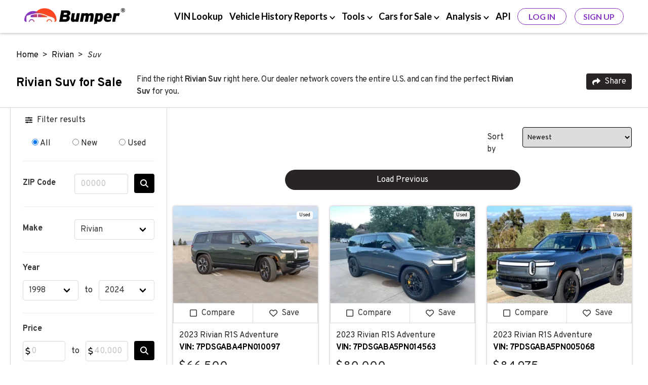

--- FILE ---
content_type: text/html; charset=UTF-8
request_url: https://www.bumper.com/cars-for-sale/rivian/suv?page=2
body_size: 18433
content:
<!DOCTYPE html>
<html lang="en">

<head>
    <!-- Google Tag Manager -->
<script>
(function(w,d,s,l,i){
  w[l]=w[l]||[];
  w[l].push({
    'gtm.start': new Date().getTime(),
    event:'gtm.js'
  });
  var f=d.getElementsByTagName(s)[0],
      j=d.createElement(s),
      dl=l!='dataLayer'?'&l='+l:'';
  j.async=true;
  j.src='https://www.googletagmanager.com/gtm.js?id='+i+dl;
  f.parentNode.insertBefore(j,f);
})(window,document,'script','dataLayer','GTM-KBK69NF');
</script>
<!-- End Google Tag Manager -->

    <meta charset="UTF-8">
<meta http-equiv="X-UA-Compatible" content="IE=edge">
<title>Rivian Suv for Sale | Page 2  with Vehicle History Report</title>
<meta name="description" content="Find the right Rivian Suv for sale near you at Bumper, with the widest selection anywhere!">
<meta name="viewport" content="width=device-width, initial-scale=1.0, maximum-scale=5.0">
    <link rel="canonical" href="https://www.bumper.com/cars-for-sale/rivian/suv?page=2" />
<link rel="shortcut icon" type="image/x-con" href="https://www.bumper.com/favicon.ico" />
    <script type="application/ld+json">{"@context":"http:\/\/schema.org","@type":"WebPage","url":"https:\/\/www.bumper.com\/cars-for-sale\/rivian\/suv","name":"Rivian Suv for Sale | Page 2  with Vehicle History Report","description":"Find the right Rivian Suv for sale near you at Bumper, with the widest selection anywhere!","publisher":{"@type":"Organization","name":"Bumper","logo":{"@type":"ImageObject","url":"https:\/\/www.bumper.com\/content-assets\/images\/bumper-logo-400x68.webp","height":34,"width":200}}}</script>
    <script type="application/ld+json">{"@context":"http:\/\/schema.org","@type":"BreadcrumbList","itemListElement":[{"@type":"ListItem","position":1,"item":{"@id":"https:\/\/www.bumper.com\/","name":"Home"}},{"@type":"ListItem","position":2,"item":{"@id":"https:\/\/www.bumper.com\/cars-for-sale\/rivian","name":"Rivian"}},{"@type":"ListItem","position":3,"item":{"@id":"https:\/\/www.bumper.com\/cars-for-sale\/rivian\/suv","name":"Suv"}}]}</script>
    <script type="application/ld+json">{"@context":"http:\/\/schema.org","@type":"Organization","sameAs":["https:\/\/www.linkedin.com\/company\/bumperdotcom\/","https:\/\/www.crunchbase.com\/organization\/bumper-3592","https:\/\/www.facebook.com\/Bumperdotcom\/","https:\/\/x.com\/bumperdotcom\/","https:\/\/www.tiktok.com\/@bumperdotcom","https:\/\/www.youtube.com\/c\/Bumperdotcom","https:\/\/www.instagram.com\/bumperdotcom\/","https:\/\/www.pinterest.com\/bumperdotcom\/"],"alternateName":"Bumper.com","description":"Bumper is a leading provider of vehicle history reports to people and businesses and features an extensive vehicle marketplace.","name":"Bumper","url":"https:\/\/www.bumper.com\/","logo":"https:\/\/www.bumper.com\/content-assets\/images\/bumper-logo.webp","contactPoint":[{"@type":"ContactPoint","telephone":"+1-332-225-9745","contactType":"customer service","availableLanguage":["English"],"areaServed":"US"},{"@type":"ContactPoint","email":"support@bumper.com","availableLanguage":["English"],"areaServed":"Global"}],"foundingDate":"2020","areaServed":"US","numberOfEmployees":{"@type":"QuantitativeValue","minValue":51,"maxValue":281},"brand":{"@type":"Brand","name":"Bumper"},"knowsAbout":["vehicle history report","VIN lookup","car buyer tools"]}</script>
    <script type="application/ld+json">{"@context":"http:\/\/schema.org","@type":"Vehicle","name":"2023 Rivian R1S Adventure","bodyType":"SUV","productionDate":2023,"itemCondition":"https:\/\/schema.org\/UsedCondition","image":["https:\/\/d2q97jj8nilsnk.cloudfront.net\/images\/00.jpg"],"color":"Forest Green","vehicleIdentificationNumber":"7PDSGABA4PN010097","vehicleModelDate":2023,"brand":{"@type":"Brand","name":"Rivian"},"mileageFromOdometer":{"@type":"QuantitativeValue","value":"17200","unitCode":"SMI"},"offers":{"@type":"Offer","price":"66500.00","availability":"https:\/\/schema.org\/InStock","priceCurrency":"USD"},"driveWheelConfiguration":"https:\/\/schema.org\/FourWheelDriveConfiguration","numberOfDoors":"5","vehicleInteriorColor":"Ocean Coast","vehicleTransmission":"Automatic"}</script><script type="application/ld+json">{"@context":"http:\/\/schema.org","@type":"Vehicle","name":"2023 Rivian R1S Adventure","bodyType":"SUV","productionDate":2023,"itemCondition":"https:\/\/schema.org\/UsedCondition","image":["https:\/\/d2q97jj8nilsnk.cloudfront.net\/images\/Gna54FcT-5.jpg"],"color":"El Cap Granite","vehicleIdentificationNumber":"7PDSGABA5PN014563","vehicleModelDate":2023,"brand":{"@type":"Brand","name":"Rivian"},"mileageFromOdometer":{"@type":"QuantitativeValue","value":"7042","unitCode":"SMI"},"offers":{"@type":"Offer","price":"80000.00","availability":"https:\/\/schema.org\/InStock","priceCurrency":"USD"},"driveWheelConfiguration":"https:\/\/schema.org\/FourWheelDriveConfiguration","numberOfDoors":"5","vehicleInteriorColor":"Forest Edge","vehicleTransmission":"Automatic"}</script><script type="application/ld+json">{"@context":"http:\/\/schema.org","@type":"Vehicle","name":"2023 Rivian R1S Adventure","bodyType":"SUV","productionDate":2023,"itemCondition":"https:\/\/schema.org\/UsedCondition","image":["https:\/\/d2q97jj8nilsnk.cloudfront.net\/images\/tempImagek0kObr.jpg"],"color":"El Cap Granite","vehicleIdentificationNumber":"7PDSGABA5PN005068","vehicleModelDate":2023,"brand":{"@type":"Brand","name":"Rivian"},"mileageFromOdometer":{"@type":"QuantitativeValue","value":"14375","unitCode":"SMI"},"offers":{"@type":"Offer","price":"84975.00","availability":"https:\/\/schema.org\/InStock","priceCurrency":"USD"},"driveWheelConfiguration":"https:\/\/schema.org\/FourWheelDriveConfiguration","numberOfDoors":"5","vehicleInteriorColor":"Forest Edge","vehicleTransmission":"Automatic"}</script><script type="application/ld+json">{"@context":"http:\/\/schema.org","@type":"Vehicle","name":"2023 Rivian R1S Adventure","bodyType":"SUV","productionDate":2023,"itemCondition":"https:\/\/schema.org\/UsedCondition","image":["https:\/\/d2q97jj8nilsnk.cloudfront.net\/images\/kt7zBJEt-Main.jpg"],"color":"Forest Green","vehicleIdentificationNumber":"7PDSGABA3PN020720","vehicleModelDate":2023,"brand":{"@type":"Brand","name":"Rivian"},"mileageFromOdometer":{"@type":"QuantitativeValue","value":"2100","unitCode":"SMI"},"offers":{"@type":"Offer","price":"92000.00","availability":"https:\/\/schema.org\/InStock","priceCurrency":"USD"},"driveWheelConfiguration":"https:\/\/schema.org\/FourWheelDriveConfiguration","numberOfDoors":"5","vehicleInteriorColor":"Black Mountain","vehicleTransmission":"Automatic"}</script><script type="application/ld+json">{"@context":"http:\/\/schema.org","@type":"Vehicle","name":"2023 Rivian R1S Launch Edition","bodyType":"SUV","productionDate":2023,"itemCondition":"https:\/\/schema.org\/UsedCondition","image":["https:\/\/d2q97jj8nilsnk.cloudfront.net\/images\/SuSKHZzU-Rivian-1.jpg"],"color":"Midnight","vehicleIdentificationNumber":"7PDSGABL0PN022412","vehicleModelDate":2023,"brand":{"@type":"Brand","name":"Rivian"},"mileageFromOdometer":{"@type":"QuantitativeValue","value":"100","unitCode":"SMI"},"offers":{"@type":"Offer","price":"99900.00","availability":"https:\/\/schema.org\/InStock","priceCurrency":"USD"},"driveWheelConfiguration":"https:\/\/schema.org\/FourWheelDriveConfiguration","numberOfDoors":"5","vehicleInteriorColor":"Black Mountain","vehicleTransmission":"Automatic"}</script><script type="application/ld+json">{"@context":"http:\/\/schema.org","@type":"Vehicle","name":"2023 Rivian R1S Launch Edition","bodyType":"SUV","productionDate":2023,"itemCondition":"https:\/\/schema.org\/UsedCondition","image":["https:\/\/d2q97jj8nilsnk.cloudfront.net\/images\/h9a9IEaP-IMG_0115.jpg"],"color":"Forest Green","vehicleIdentificationNumber":"7PDSGABL4PN022686","vehicleModelDate":2023,"brand":{"@type":"Brand","name":"Rivian"},"mileageFromOdometer":{"@type":"QuantitativeValue","value":"33887","unitCode":"SMI"},"offers":{"@type":"Offer","price":"66000.00","availability":"https:\/\/schema.org\/InStock","priceCurrency":"USD"},"driveWheelConfiguration":"https:\/\/schema.org\/FourWheelDriveConfiguration","numberOfDoors":"5","vehicleInteriorColor":"Black Mountain","vehicleTransmission":"Automatic"}</script><script type="application/ld+json">{"@context":"http:\/\/schema.org","@type":"Vehicle","name":"2023 Rivian R1S Launch Edition","bodyType":"SUV","productionDate":2023,"itemCondition":"https:\/\/schema.org\/UsedCondition","image":["https:\/\/d2q97jj8nilsnk.cloudfront.net\/images\/hsoM4ZzN-1-2023-Rivian-R1S-Ext-Left-Side-2.jpeg"],"color":"Launch Green","vehicleIdentificationNumber":"7PDSGABL2PN003697","vehicleModelDate":2023,"brand":{"@type":"Brand","name":"Rivian"},"mileageFromOdometer":{"@type":"QuantitativeValue","value":"6800","unitCode":"SMI"},"offers":{"@type":"Offer","price":"84000.00","availability":"https:\/\/schema.org\/InStock","priceCurrency":"USD"},"driveWheelConfiguration":"https:\/\/schema.org\/FourWheelDriveConfiguration","numberOfDoors":"5","vehicleInteriorColor":"Forest Edge","vehicleTransmission":"Automatic"}</script><script type="application/ld+json">{"@context":"http:\/\/schema.org","@type":"Vehicle","name":"2023 Rivian R1S Launch Edition","bodyType":"SUV","productionDate":2023,"itemCondition":"https:\/\/schema.org\/UsedCondition","image":["https:\/\/d2q97jj8nilsnk.cloudfront.net\/images\/1710F22D-7E3D-4C89-844E-55A82BC40E2D.jpeg"],"color":"Midnight","vehicleIdentificationNumber":"7PDSGABL8PN006264","vehicleModelDate":2023,"brand":{"@type":"Brand","name":"Rivian"},"mileageFromOdometer":{"@type":"QuantitativeValue","value":"1027","unitCode":"SMI"},"offers":{"@type":"Offer","price":"95500.00","availability":"https:\/\/schema.org\/InStock","priceCurrency":"USD"},"driveWheelConfiguration":"https:\/\/schema.org\/FourWheelDriveConfiguration","numberOfDoors":"5","vehicleInteriorColor":"Ocean Coast","vehicleTransmission":"Automatic"}</script><script type="application/ld+json">{"@context":"http:\/\/schema.org","@type":"Vehicle","name":"2023 Rivian R1S Launch Edition","bodyType":"SUV","productionDate":2023,"itemCondition":"https:\/\/schema.org\/UsedCondition","image":["https:\/\/d2q97jj8nilsnk.cloudfront.net\/images\/whouYeUe-IMG_1012.jpeg"],"color":"Launch Green","vehicleIdentificationNumber":"7PDSGABL5PN006142","vehicleModelDate":2023,"brand":{"@type":"Brand","name":"Rivian"},"mileageFromOdometer":{"@type":"QuantitativeValue","value":"15075","unitCode":"SMI"},"offers":{"@type":"Offer","price":"75000.00","availability":"https:\/\/schema.org\/InStock","priceCurrency":"USD"},"driveWheelConfiguration":"https:\/\/schema.org\/FourWheelDriveConfiguration","numberOfDoors":"5","vehicleInteriorColor":"Ocean Coast","vehicleTransmission":"Automatic"}</script><script type="application/ld+json">{"@context":"http:\/\/schema.org","@type":"Vehicle","name":"2024 Rivian R1S Adventure","bodyType":"SUV","productionDate":2024,"itemCondition":"https:\/\/schema.org\/UsedCondition","image":["https:\/\/d2q97jj8nilsnk.cloudfront.net\/images\/feQnqWEC-IMG_1118.jpg"],"color":"Midnight","vehicleIdentificationNumber":"7PDSGCBA3RN041713","vehicleModelDate":2024,"brand":{"@type":"Brand","name":"Rivian"},"mileageFromOdometer":{"@type":"QuantitativeValue","value":"2900","unitCode":"SMI"},"offers":{"@type":"Offer","price":"82500.00","availability":"https:\/\/schema.org\/InStock","priceCurrency":"USD"},"driveWheelConfiguration":"https:\/\/schema.org\/FourWheelDriveConfiguration","numberOfDoors":"5","vehicleInteriorColor":"Black Mountain","vehicleTransmission":"Automatic"}</script><script type="application/ld+json">{"@context":"http:\/\/schema.org","@type":"Vehicle","name":"2024 Rivian R1S Adventure","bodyType":"SUV","productionDate":2024,"itemCondition":"https:\/\/schema.org\/UsedCondition","image":["https:\/\/d2q97jj8nilsnk.cloudfront.net\/images\/PXL_20250816_231134387.jpg"],"color":"Limestone","vehicleIdentificationNumber":"7PDSGCBAXRN032765","vehicleModelDate":2024,"brand":{"@type":"Brand","name":"Rivian"},"mileageFromOdometer":{"@type":"QuantitativeValue","value":"11600","unitCode":"SMI"},"offers":{"@type":"Offer","price":"71700.00","availability":"https:\/\/schema.org\/InStock","priceCurrency":"USD"},"driveWheelConfiguration":"https:\/\/schema.org\/FourWheelDriveConfiguration","numberOfDoors":"5","vehicleInteriorColor":"Ocean Coast","vehicleTransmission":"Automatic"}</script><script type="application/ld+json">{"@context":"http:\/\/schema.org","@type":"Vehicle","name":"2024 Rivian R1S Adventure","bodyType":"SUV","productionDate":2025,"itemCondition":"https:\/\/schema.org\/UsedCondition","image":["https:\/\/d2q97jj8nilsnk.cloudfront.net\/images\/Bc8bDNWd-IMG_5427.jpeg"],"color":"Forest Green","vehicleIdentificationNumber":"7PDSGBBA4SN048878","vehicleModelDate":2025,"brand":{"@type":"Brand","name":"Rivian"},"mileageFromOdometer":{"@type":"QuantitativeValue","value":"38","unitCode":"SMI"},"offers":{"@type":"Offer","price":"91999.00","availability":"https:\/\/schema.org\/InStock","priceCurrency":"USD"},"driveWheelConfiguration":"https:\/\/schema.org\/FourWheelDriveConfiguration","numberOfDoors":"5","vehicleInteriorColor":"Black Mountain","vehicleTransmission":"Automatic"}</script><script type="application/ld+json">{"@context":"http:\/\/schema.org","@type":"Vehicle","name":"2024 Rivian R1S Adventure","bodyType":"SUV","productionDate":2024,"itemCondition":"https:\/\/schema.org\/UsedCondition","image":["https:\/\/d2q97jj8nilsnk.cloudfront.net\/images\/IMG_4088-2.jpeg"],"color":"Limestone","vehicleIdentificationNumber":"7PDSGABA7RN032999","vehicleModelDate":2024,"brand":{"@type":"Brand","name":"Rivian"},"mileageFromOdometer":{"@type":"QuantitativeValue","value":"1500","unitCode":"SMI"},"offers":{"@type":"Offer","price":"78000.00","availability":"https:\/\/schema.org\/InStock","priceCurrency":"USD"},"driveWheelConfiguration":"https:\/\/schema.org\/FourWheelDriveConfiguration","numberOfDoors":"5","vehicleInteriorColor":"Ocean Coast","vehicleTransmission":"Automatic"}</script><script type="application/ld+json">{"@context":"http:\/\/schema.org","@type":"Vehicle","name":"2024 Rivian R1S Adventure","bodyType":"SUV","productionDate":2024,"itemCondition":"https:\/\/schema.org\/UsedCondition","image":["https:\/\/d2q97jj8nilsnk.cloudfront.net\/images\/image_50393345.jpg"],"color":"LA Silver","vehicleIdentificationNumber":"7PDSGABA4RN033334","vehicleModelDate":2024,"brand":{"@type":"Brand","name":"Rivian"},"mileageFromOdometer":{"@type":"QuantitativeValue","value":"950","unitCode":"SMI"},"offers":{"@type":"Offer","price":"84400.00","availability":"https:\/\/schema.org\/InStock","priceCurrency":"USD"},"driveWheelConfiguration":"https:\/\/schema.org\/FourWheelDriveConfiguration","numberOfDoors":"5","vehicleInteriorColor":"Ocean Coast","vehicleTransmission":"Automatic"}</script><script type="application/ld+json">{"@context":"http:\/\/schema.org","@type":"Vehicle","name":"2024 Rivian R1S Adventure","bodyType":"SUV","productionDate":2024,"itemCondition":"https:\/\/schema.org\/UsedCondition","image":["https:\/\/d2q97jj8nilsnk.cloudfront.net\/images\/20240524_132423.jpg"],"color":"Limestone","vehicleIdentificationNumber":"7PDSGABA0RN032861","vehicleModelDate":2024,"brand":{"@type":"Brand","name":"Rivian"},"mileageFromOdometer":{"@type":"QuantitativeValue","value":"8750","unitCode":"SMI"},"offers":{"@type":"Offer","price":"80500.00","availability":"https:\/\/schema.org\/InStock","priceCurrency":"USD"},"driveWheelConfiguration":"https:\/\/schema.org\/FourWheelDriveConfiguration","numberOfDoors":"5","vehicleInteriorColor":"Ocean Coast","vehicleTransmission":"Automatic"}</script><script type="application/ld+json">{"@context":"http:\/\/schema.org","@type":"Vehicle","name":"2024 Rivian R1S Adventure","bodyType":"SUV","productionDate":2024,"itemCondition":"https:\/\/schema.org\/UsedCondition","image":["https:\/\/d2q97jj8nilsnk.cloudfront.net\/images\/AwUVOfzB-image-1.jpg"],"color":"Limestone","vehicleIdentificationNumber":"7PDSGABA3RN031753","vehicleModelDate":2024,"brand":{"@type":"Brand","name":"Rivian"},"mileageFromOdometer":{"@type":"QuantitativeValue","value":"16000","unitCode":"SMI"},"offers":{"@type":"Offer","price":"70000.00","availability":"https:\/\/schema.org\/InStock","priceCurrency":"USD"},"driveWheelConfiguration":"https:\/\/schema.org\/FourWheelDriveConfiguration","numberOfDoors":"5","vehicleInteriorColor":"Ocean Coast","vehicleTransmission":"Automatic"}</script><script type="application/ld+json">{"@context":"http:\/\/schema.org","@type":"Vehicle","name":"2024 Rivian R1S Adventure","bodyType":"SUV","productionDate":2024,"itemCondition":"https:\/\/schema.org\/UsedCondition","image":["https:\/\/d2q97jj8nilsnk.cloudfront.net\/images\/rivian123124.jpg"],"color":"El Cap Granite","vehicleIdentificationNumber":"7PDSGABA8RN035930","vehicleModelDate":2024,"brand":{"@type":"Brand","name":"Rivian"},"mileageFromOdometer":{"@type":"QuantitativeValue","value":"3044","unitCode":"SMI"},"offers":{"@type":"Offer","price":"81000.00","availability":"https:\/\/schema.org\/InStock","priceCurrency":"USD"},"driveWheelConfiguration":"https:\/\/schema.org\/FourWheelDriveConfiguration","numberOfDoors":"5","vehicleInteriorColor":"Ocean Coast","vehicleTransmission":"Automatic"}</script><script type="application/ld+json">{"@context":"http:\/\/schema.org","@type":"Vehicle","name":" 2022 Rivian R1S Launch Edition","bodyType":"SUV","productionDate":2022,"itemCondition":"https:\/\/schema.org\/UsedCondition","image":["https:\/\/assets.cai-media-management.com\/ps-vehicle-media\/30451b42-7b02-400d-8081-0c5284ba5426.jpg"],"vehicleIdentificationNumber":"7PDSGABL4NN000989","vehicleModelDate":2022,"brand":{"@type":"Brand","name":"Rivian"},"mileageFromOdometer":{"@type":"QuantitativeValue","value":"36200","unitCode":"SMI"},"offers":{"@type":"Offer","price":"60000.00","availability":"https:\/\/schema.org\/InStock","priceCurrency":"USD"},"driveWheelConfiguration":"https:\/\/schema.org\/FourWheelDriveConfiguration","numberOfDoors":"4","vehicleTransmission":"Automatic"}</script><script type="application/ld+json">{"@context":"http:\/\/schema.org","@type":"Vehicle","name":" 2023 Rivian R1S Adventure","bodyType":"SUV","productionDate":2023,"itemCondition":"https:\/\/schema.org\/UsedCondition","image":["https:\/\/assets.cai-media-management.com\/ps-vehicle-media\/85a9ae64-0dd2-4d3e-8dbf-8ac8513837d2"],"vehicleIdentificationNumber":"7PDSGABA2PN014360","vehicleModelDate":2023,"brand":{"@type":"Brand","name":"Rivian"},"mileageFromOdometer":{"@type":"QuantitativeValue","value":"15300","unitCode":"SMI"},"offers":{"@type":"Offer","price":"68000.00","availability":"https:\/\/schema.org\/InStock","priceCurrency":"USD"},"driveWheelConfiguration":"https:\/\/schema.org\/FourWheelDriveConfiguration","numberOfDoors":"5","vehicleTransmission":"Automatic"}</script><script type="application/ld+json">{"@context":"http:\/\/schema.org","@type":"Vehicle","name":" 2023 Rivian R1S Adventure","bodyType":"SUV","productionDate":2023,"itemCondition":"https:\/\/schema.org\/UsedCondition","image":["https:\/\/assets.cai-media-management.com\/ps-vehicle-media\/4b5826da-277b-4751-b612-d56137c43910.jpg"],"vehicleIdentificationNumber":"7PDSGABA0PN016012","vehicleModelDate":2023,"brand":{"@type":"Brand","name":"Rivian"},"mileageFromOdometer":{"@type":"QuantitativeValue","value":"2200","unitCode":"SMI"},"offers":{"@type":"Offer","price":"96500.00","availability":"https:\/\/schema.org\/InStock","priceCurrency":"USD"},"driveWheelConfiguration":"https:\/\/schema.org\/FourWheelDriveConfiguration","numberOfDoors":"5","vehicleTransmission":"Automatic"}</script><script type="application/ld+json">{"@context":"http:\/\/schema.org","@type":"Vehicle","name":" 2023 Rivian R1S Adventure","bodyType":"SUV","productionDate":2023,"itemCondition":"https:\/\/schema.org\/UsedCondition","image":["https:\/\/assets.cai-media-management.com\/ps-vehicle-media\/f0175d4b-9db0-42e1-9014-b1e33fede14c.jpg"],"vehicleIdentificationNumber":"7PDSGABA4PN010939","vehicleModelDate":2023,"brand":{"@type":"Brand","name":"Rivian"},"mileageFromOdometer":{"@type":"QuantitativeValue","value":"47000","unitCode":"SMI"},"offers":{"@type":"Offer","price":"55100.00","availability":"https:\/\/schema.org\/InStock","priceCurrency":"USD"},"driveWheelConfiguration":"https:\/\/schema.org\/FourWheelDriveConfiguration","numberOfDoors":"5","vehicleTransmission":"Automatic"}</script><script type="application/ld+json">{"@context":"http:\/\/schema.org","@type":"Vehicle","name":" 2023 Rivian R1S Adventure","bodyType":"SUV","productionDate":2023,"itemCondition":"https:\/\/schema.org\/UsedCondition","image":["https:\/\/assets.cai-media-management.com\/ps-vehicle-media\/9b603eff-c560-4675-945b-a0087000910d.jpg"],"vehicleIdentificationNumber":"7PDSGABAXPN015370","vehicleModelDate":2023,"brand":{"@type":"Brand","name":"Rivian"},"mileageFromOdometer":{"@type":"QuantitativeValue","value":"33672","unitCode":"SMI"},"offers":{"@type":"Offer","price":"64999.00","availability":"https:\/\/schema.org\/InStock","priceCurrency":"USD"},"driveWheelConfiguration":"https:\/\/schema.org\/FourWheelDriveConfiguration","numberOfDoors":"5","vehicleTransmission":"Automatic"}</script><script type="application/ld+json">{"@context":"http:\/\/schema.org","@type":"Vehicle","name":" 2023 Rivian R1S Adventure","bodyType":"SUV","productionDate":2023,"itemCondition":"https:\/\/schema.org\/UsedCondition","image":["https:\/\/assets.cai-media-management.com\/ps-vehicle-media\/1e9aed4b-2d9f-42c5-bf0b-7f66b941e01f.jpeg"],"vehicleIdentificationNumber":"7PDSGABA9PN020737","vehicleModelDate":2023,"brand":{"@type":"Brand","name":"Rivian"},"mileageFromOdometer":{"@type":"QuantitativeValue","value":"12730","unitCode":"SMI"},"offers":{"@type":"Offer","price":"68000.00","availability":"https:\/\/schema.org\/InStock","priceCurrency":"USD"},"driveWheelConfiguration":"https:\/\/schema.org\/FourWheelDriveConfiguration","numberOfDoors":"5","vehicleTransmission":"Automatic"}</script><script type="application/ld+json">{"@context":"http:\/\/schema.org","@type":"Vehicle","name":" 2023 Rivian R1S Adventure","bodyType":"SUV","productionDate":2023,"itemCondition":"https:\/\/schema.org\/UsedCondition","image":["https:\/\/assets.cai-media-management.com\/ps-vehicle-media\/b7b0df44-6036-4b4a-a410-91a468e3d6db.jpeg"],"vehicleIdentificationNumber":"7PDSGABA1PN029156","vehicleModelDate":2023,"brand":{"@type":"Brand","name":"Rivian"},"mileageFromOdometer":{"@type":"QuantitativeValue","value":"25140","unitCode":"SMI"},"offers":{"@type":"Offer","price":"69500.00","availability":"https:\/\/schema.org\/InStock","priceCurrency":"USD"},"driveWheelConfiguration":"https:\/\/schema.org\/FourWheelDriveConfiguration","numberOfDoors":"5","vehicleTransmission":"Automatic"}</script>
    <link rel="stylesheet" href="https://fonts.googleapis.com/css2?family=Overpass:wght@300;400;700&family=Lato:wght@400;700&display=swap">
<link rel="preload" as="image" href="https://www.bumper.com/cars-for-sale/assets/dist/img/sliders-solid.svg" imagesrcset="https://www.bumper.com/cars-for-sale/assets/dist/img/sliders-solid.svg">
<link rel="preload" as="image" href="https://www.bumper.com/cars-for-sale/assets/dist/img/icon-down-solid-purple.svg" imagesrcset="https://www.bumper.com/cars-for-sale/assets/dist/img/icon-down-solid-purple.svg">
<link rel="preload" as="image" href="https://www.bumper.com/cars-for-sale/assets/dist/img/share-solid.svg" imagesrcset="https://www.bumper.com/cars-for-sale/assets/dist/img/share-solid.svg">
<link rel="stylesheet" href="https://www.bumper.com/cars-for-sale/assets/dist/css/ymm.aadad666.css">
<link rel="preload" href="https://www.bumper.com/cars-for-sale/assets/dist/css/ymmNonCriticalCss.267b56ba.css" as="style" onload="this.onload=null;this.rel='stylesheet'">
<noscript>
    <link rel="stylesheet" href="https://www.bumper.com/cars-for-sale/assets/dist/css/ymmNonCriticalCss.267b56ba.css">
</noscript>
<!-- STYLES -->
<style >
</style>
    <link href="https://www.googletagmanager.com" rel="preconnect" crossorigin>
<link rel="preconnect" href="https://fonts.googleapis.com">
<link rel="preconnect" href="https://fonts.gstatic.com" crossorigin>
    <script>
  window.totalPages = 21;
  let groupObserver;
  let activeRequest = false;
</script>
</head>


<body data-page-type="ByBodyType"">
    <!-- Google Tag Manager (noscript) -->
<noscript>
  <iframe
    src="https://www.googletagmanager.com/ns.html?id=GTM-KBK69NF"
    height="0"
    width="0"
    style="display:none;visibility:hidden">
  </iframe>
</noscript>
<!-- End Google Tag Manager (noscript) -->

    <nav id="top-nav" class="top-nav">
  <div class="container px-4">
    <div class="columns px-3">
      <div class="column is-3-desktop p-0">
        <div class="logo is-flex is-justify-content-space-between is-align-items-center m-0">
          <div class="is-flex flex-column is-align-items-center">
            <a href="https://www.bumper.com/" class="is-flex">
              <img src="https://www.bumper.com/cars-for-sale/assets/dist/img/bumper-logo-new.webp" alt="Bumper VIN & Vehicle History Reports" width="200" height="34">
            </a>
          </div>
          <div class="is-align-self-center js-hamburger-btn hamburger-btn is-flex is-hidden-desktop">
            <span class="hamburger-btn__body"></span>
          </div>
        </div>
      </div>
      <div class="is-flex flex-row is-align-items-center is-justify-content-end is-8-desktop is-7-widescreen p-0 w-100 is-hidden-touch">
        <ul class="is-flex is-justify-content-space-between p-md-0 m-0 w-100">
          <li class="is-hidden-touch is-align-self-center">
            <a href="/vin-decoder/" class="dropdown-btn"><span class="navbar-section">VIN Lookup</span></a>
          </li>
          <li class="is-hidden-touch is-align-self-center">
            <div class="dropdown-btn report-dropdown-btn" data-menu="#report-dropdown-menu">
              <span class="navbar-section">Vehicle History Reports</span>
              <img class="" src="https://www.bumper.com/cars-for-sale/assets/dist/img/chevron-down.svg" width="11px" alt="Open vehicle history reports">
            </div>
            <div id="report-dropdown-menu" class="dropdown-menu">              
              <a class="dropdown-item" href="/license-plate-lookup/">License Plate Lookup</a>
              <a class="dropdown-item" href="/vehicle-history-report/">Vehicle History Report</a>
              <a class="dropdown-item" href="/vehicle-title-search/">Vehicle Title Search</a>
              <a class="dropdown-item" href="/vehicle-recall-check/">Vehicle Recall Check</a>
              <a class="dropdown-item" href="/branded-title-check/">Branded Title Check</a>
            </div>
          </li>
          <li class="is-hidden-touch is-align-self-center">
            <a href="/tools/" class="dropdown-btn tools-dropdown-btn" data-menu="#tools-dropdown-menu">
              <span class="navbar-section">Tools</span>
              <img class="" src="https://www.bumper.com/cars-for-sale/assets/dist/img/chevron-down.svg" width="11px" alt="Open tools">
            </a>
            <div id="tools-dropdown-menu" class="dropdown-menu">
              <a class="dropdown-item" href="/tools/market-value/">What’s My Car Worth</a>
              <a class="dropdown-item" href="/tools/compare-cars/">Compare Vehicles</a>
            </div>
          </li>
          <li class="is-hidden-touch is-align-self-center">
            <div class="dropdown-btn cars-dropdown-btn" data-menu="#cars-dropdown-menu">
              <span class="navbar-section">Cars for Sale</span>
              <img class="" src="https://www.bumper.com/cars-for-sale/assets/dist/img/chevron-down.svg" width="11px" alt="Open Cars for Sale">
            </div>
            <div id="cars-dropdown-menu" class="dropdown-menu">
              <a class="dropdown-item" href="https://www.bumper.com/cars-for-sale/">Marketplace</a>
              <a class="dropdown-item" href="https://www.bumper.com/marketplace/sell-your-car/">Sell Your Car</a>
            </div>
          </li>
          <li class="is-hidden-touch is-align-self-center">
            <a href="/blog/" class="dropdown-btn analysis-dropdown-btn" data-menu="#analysis-dropdown-menu">
              <span class="navbar-section">Analysis</span>
              <img class="" src="https://www.bumper.com/cars-for-sale/assets/dist/img/chevron-down.svg" width="11px" alt="Open Analysis">
            </a>
            <div id="analysis-dropdown-menu" class="dropdown-menu">
              <a class="dropdown-item" href="/analysis/">Data Studies</a>
              <a class="dropdown-item" href="/car-buying/">Car Buying</a>
              <a class="dropdown-item" href="/car-selling/">Car Selling</a>
              <a class="dropdown-item" href="/car-advice/">Car Advice</a>
            </div>
          </li>
          <li class="is-hidden-touch is-align-self-center">
            <a href="https://www.bumper.com/auto-api/" class="dropdown-btn"><span class="navbar-section">API</span></a>
          </li>
          <li class="is-flex">
            <div class="is-hidden-touch log-btn">
              <a href="https://www.bumper.com/login" class="outline-btn purple-btn m-0">Log In</a>
            </div>
            <div class="is-hidden-touch">
              <a href="https://www.bumper.com/lp/114010/5/subscribe?direct_to_subscribe=true" class="outline-btn purple-btn m-0">Sign Up</a>
            </div>
          </li>
        </ul>
      </div>
      <div id="side-menu" class="side-menu is-flex is-hidden-desktop p-0">
        <div class="is-flex is-justify-content-space-between side-top is-align-items-center py-3 w-100">
          <div class="px-3">
            <img class="back-btn is-hidden" src="https://www.bumper.com/cars-for-sale/assets/dist/img/left-arrow.svg" alt="Go back">
          </div>
          <div class="is-6">
            <p class="section-text m-0"></p>
          </div>
          <div class="side-close-btn px-3 is-flex">
            <img class="" src="https://www.bumper.com/cars-for-sale/assets/dist/img/close-btn.svg" alt="Close Menu">
          </div>
        </div>
        <ul class="p-0 main-list">
          <li class="w-100">
            <div class="is-flex is-justify-content-space-between side-list-item">
              <a href="/vin-decoder/" class="px-3">VIN Lookup</a>
            </div>
          </li>
          <li class="w-100">
            <div class="is-flex is-justify-content-space-between side-list-item main-item">
              <span class="px-3">Vehicle History Reports</span>
              <img class="px-3" src="https://www.bumper.com/cars-for-sale/assets/dist/img/right-arrow.svg" alt="Open vehicle history reports" width="33px" height="18px">
            </div>
          </li>
          <li class="w-100">
            <div class="is-flex is-justify-content-space-between side-list-item main-item">
              <span class="px-3">Tools</span>
              <img class="px-3" src="https://www.bumper.com/cars-for-sale/assets/dist/img/right-arrow.svg" alt="Open tools" width="33px" height="18px">
            </div>
          </li>
          <li class="w-100">
            <div class="is-flex is-justify-content-space-between side-list-item main-item">
              <span class="px-3">Cars for Sale</span>
              <img class="px-3" src="https://www.bumper.com/cars-for-sale/assets/dist/img/right-arrow.svg" alt="Open Cars for Sale" width="33px" height="18px">
            </div>
          </li>
          <li class="w-100">
            <div class="is-flex is-justify-content-space-between side-list-item main-item">
              <span class="px-3">Analysis</span>
              <img class="px-3" src="https://www.bumper.com/cars-for-sale/assets/dist/img/right-arrow.svg" alt="Open Analysis" width="33px" height="18px">
            </div>
          </li>          
        </ul>
        <ul class="p-0 reports-list child-item is-hidden w-100">
          <li class="w-100">
            <div class="is-flex is-justify-content-space-between side-list-item">
              <a href="/license-plate-lookup/" class="px-3">License Plate Lookup</a>
            </div>
          </li>
          <li class="w-100">
            <div class="is-flex is-justify-content-space-between side-list-item">
              <a href="/vehicle-history-report/" class="px-3">Vehicle History Report</a>
            </div>
          </li>
          <li class="w-100">
            <div class="is-flex is-justify-content-space-between side-list-item">
              <a href="/vehicle-title-search/" class="px-3">Vehicle Title Search</a>
            </div>
          </li>
          <li class="w-100">
            <div class="is-flex is-justify-content-space-between side-list-item">
              <a href="/vehicle-recall-check/" class="px-3">Vehicle Recall Check</a>
            </div>
          </li>
          <li class="w-100">
            <div class="is-flex is-justify-content-space-between side-list-item">
              <a href="/branded-title-check/" class="px-3">Branded Title Check</a>
            </div>
          </li>
        </ul>
        <ul class="p-0 tools-list child-item is-hidden w-100">
          <li class="w-100">
            <div class="is-flex is-justify-content-space-between side-list-item">
              <a href="/tools/market-value/" class="px-3">What’s My Car Worth</a>
            </div>
          </li>
          <li class="w-100">
            <div class="is-flex is-justify-content-space-between side-list-item">
              <a href="/tools/compare-cars/" class="px-3">Compare Vehicles</a>
            </div>
          </li>
        </ul>
        <ul class="p-0 cars-list child-item is-hidden w-100 w-100">
          <li class="w-100">
            <div class="is-flex is-justify-content-space-between side-list-item">
              <a href="https://www.bumper.com/cars-for-sale/" class="px-3">Marketplace</a>
            </div>
          </li>
          <li class="w-100">
            <div class="is-flex is-justify-content-space-between side-list-item">
              <a href="/tools/sell-your-car/" class="px-3">Sell Your Car</a>
            </div>
          </li>
        </ul>

        <ul class="p-0 analysis-list child-item is-hidden w-100">
          <li class="w-100">
            <div class="is-flex is-justify-content-space-between side-list-item">
              <a href="/analysis/" class="px-3">Data Studies</a>
            </div>
          </li>
          <li class="w-100">
            <div class="is-flex is-justify-content-space-between side-list-item">
              <a href="/car-buying/" class="px-3">Car Buying</a>
            </div>
          </li>
          <li class="w-100">
            <div class="is-flex is-justify-content-space-between side-list-item">
              <a href="/car-selling/" class="px-3">Car Selling</a>
            </div>
          </li>
          <li class="w-100">
            <div class="is-flex is-justify-content-space-between side-list-item">
              <a href="/car-advice/" class="px-3">Car Advice</a>
            </div>
          </li>
        </ul>
        <div class="is-flex is-flex-direction-column px-3 w-100">
          <a href="https://www.bumper.com/login" class="outline-btn purple-btn ml-0 mt-4" rel="nofollow">Log In</a>
          <a href="https://www.bumper.com/lp/114010/5/subscribe?direct_to_subscribe=true" class="outline-btn purple-btn ml-0 mt-4" rel="nofollow">Sign Up</a>
        </div>

      </div>
    </div>
  </div>
</nav>
    <div class="sub-header-section">
  <section class="container sub-header">
    <div class="columns is-mobile is-multiline">
      <div class="column is-12-desktop is-12-tablet is-12-mobile">
        <div class="columns is-mobile is-multiline">
          <div class="column is-12">
            <p class="mt-3">
                          <a href="https://www.bumper.com/">Home</a> &nbsp;>&nbsp;
                <a href="https://www.bumper.com/cars-for-sale/rivian">Rivian</a> &nbsp;>&nbsp;
                <em>Suv</em>
                </p>
          </div>
          <div class="column is-12 title-container">
            <div class="columns is-mobile is-multiline">
              <div class="column is-flex is-10-desktop is-touch-12 is-9-mobile">
                <h1 class="title">Rivian Suv for Sale</h1>
                <div class="mb-2 is-hidden-touch page-description">
                  <h2 class="sub-header-description">Find the right <strong>Rivian Suv</strong> right here. Our dealer network covers the entire U.S. and can find the perfect <strong>Rivian Suv</strong> for you.</h2>
                </div>
              </div>
              <div class="column">
                <div class="btn-share is-pulled-right">
                  <button id="share" class="button" data-event='dl' data-event-label='share' data-event-category='YMM_page_interaction' data-event-action='cta-click' rel="nofollow">
                    <div class="is-flex is-justify-content-space-around">
                      <img class="share__img mr-2" src="https://www.bumper.com/cars-for-sale/assets/dist/img/share-solid.svg" width="16" height="16" alt="Share Bumper.com">
                      <span class="share__text">Share</span>
                    </div>
                  </button>
                  <div class="share-options is-hidden">
                    <ul>
                      <div class="is-clickable" id="copy-url" data-current-url="https://www.bumper.com/cars-for-sale/rivian/suv">
                        <li><span class="fa fa-link"></span>Copy Link</li>
                      </div>
                      <a class="fb-share-button" rel="nofollow noopener" target="_blank" href="https://www.facebook.com/sharer/sharer.php?u=https://www.bumper.com/cars-for-sale/rivian/suv">
                        <li><img src="https://www.bumper.com/cars-for-sale/assets/dist/img/icon-facebook-square.svg" alt="facebook bumper" width="16" height="16" loading="lazy">Share to Facebook</li>
                      </a>
                      <a class="x-share-button" rel="nofollow noopener" target="_blank" href="https://x.com/intent/tweet?text=https://www.bumper.com/cars-for-sale/rivian/suv">
                        <li><img src="https://www.bumper.com/cars-for-sale/assets/dist/img/icon-x-square.svg" alt="x bumper" width="16" height="16" loading="lazy">Share to X</li>
                      </a>
                      <a href="/cdn-cgi/l/email-protection#744b0701161e11170049360119041106543915061f11000418151711521519044f161b100d49371c11171f541b010054001c1107115417150607543d54121b011a10541d1a54001c1154360119041106543915061f110004181517114e">
                        <li><span class="fa fa-paper-plane"></span>Send via Email</li>
                      </a>
                    </ul>
                  </div>
                </div>
              </div>
            </div>
          </div>
        </div>
      </div>
    </div>

  </section>
  <div class="sub-header-divider is-hidden-touch"></div>
  <div class="mobile-filtering is-hidden-desktop">
    <div class="mobile-filtering-menu columns is-mobile">
      <div class="column filter-results">
        <div class="columns is-mobile">
          <div class="column is-3-mobile ml-3 pr-0">
            <img class="is-pulled-right mt-1" src="https://www.bumper.com/cars-for-sale/assets/dist/img/sliders-solid.svg" width="14" height="16px" alt="">
          </div>
          <div class="column">
            Filter results
          </div>
        </div>
      </div>
      <div class="column">
        <div class="columns is-mobile sort-results">
          <div class="column">
            <span class="is-pulled-right">Sort by</span>
          </div>
          <div class="column">
            <img class="mt-1" src="https://www.bumper.com/cars-for-sale/assets/dist/img/icon-down-solid-purple.svg" width="14" height="16px" alt="">
          </div>
        </div>
        <select class="sortby-mobile" aria-label="Sort by" data-event='dl' data-trigger='change' data-event-label='sorting' data-event-category='YMM_page_interaction' data-event-action='cta-click' >
          <option value="sort_by=year&order=desc" 
            >Newest</option>
<option value="sort_by=year&order=asc" 
            >Oldest</option>
<option value="sort_by=price&order=asc" 
            >Lowest price</option>
<option value="sort_by=price&order=desc" 
            >Highest price</option>
<option value="sort_by=miles&order=asc" 
            >Lowest miles</option>
<option value="sort_by=miles&order=desc" 
            >Highest miles</option>
        </select>
      </div>
    </div>
    <div class="columns is-mobile close-btn is-hidden pl-5">
      <p class="column is-1">Close</p>
      <img src="https://www.bumper.com/cars-for-sale/assets/dist/img/close-solid.svg" alt="Close Bumper.com" class="close-btn-icon" width="10" height="10" loading="lazy">
    </div>
  </div>
</div>

<section class="container ymm-content">
  <div class="columns is-mobile is-multiline">

    <div class="column is-3-desktop left-rail is-hidden-touch">
    <div class="filters mx-3">
        <span class="icon-text mb-5">
            <span class="icon">
                <img src="https://www.bumper.com/cars-for-sale/assets/dist/img/sliders-solid-black.svg" width="14" height="16" alt="" loading="lazy">
            </span>
            <span class="has-text-weight-bold">Filter results</span>
        </span>
        <div class="field">
            <div class="control is-expanded is-flex is-justify-content-space-around">
                <label class="radio">
                    <input data-event='dl' data-trigger='change' data-event-label='filter_action' data-event-category='YMM_page_interaction' data-event-action='cta-click' class="api-filter" type="radio" name="carType" value="" checked>
                    All
                </label>
                <label class="radio">
                    <input data-event='dl' data-trigger='change' data-event-label='filter_action' data-event-category='YMM_page_interaction' data-event-action='cta-click' class="api-filter" type="radio" name="carType" value="new">
                    New
                </label>
                <label class="radio">
                    <input data-event='dl' data-trigger='change' data-event-label='filter_action' data-event-category='YMM_page_interaction' data-event-action='cta-click' class="api-filter" type="radio" name="carType" value="used">
                    Used
                </label>
            </div>
        </div>
        <hr>

        <div class="field is-horizontal">
            <div class="field-label is-normal">
                <label class="label">ZIP Code</label>
            </div>
            <div class="field-body">
                <form class="field is-grouped left-rail-form" data-event='dl' data-event-label='filter_action' data-event-category='YMM_page_interaction' data-event-action='cta-click'>
                    <div class="control is-expanded">
                        <input 
                        class="left-rail-search-input input" 
                        type="number" 
                        name="zip" 
                        placeholder="00000" 
                        inputmode="numeric" 
                        pattern="^(?(^00000(|-0000))|(\d{5}(|-\d{4})))$" 
                        required 
                        value=""
                        >
                        <div class="help is-danger is-hidden">
                            <p>Invalid ZIP Code</p>
                        </div>
                    </div>
                    <p class="control">
                        <button type="submit" class="button left-rail-search-btn"><i class="fa fa-search" aria-hidden="true"></i></button>
                    </p>
                </form>
            </div>
        </div>

        <hr>

        <div class="field is-horizontal">
            <div class="field-label is-normal">
                <label class="label">Make</label>
            </div>
            <div class="field-body">
                <div class="field is-narrow">
                    <div class="control">
                        <div class="select is-fullwidth" id="make-selector" data-event='dl' data-trigger='change' data-event-label='filter_action' data-event-category='YMM_page_interaction' data-event-action='cta-click'>
                            <select>
                                                                    <option  value="acura">Acura</option>
                                                                    <option  value="alfa-romeo">Alfa Romeo</option>
                                                                    <option  value="audi">Audi</option>
                                                                    <option  value="bmw">BMW</option>
                                                                    <option  value="buick">Buick</option>
                                                                    <option  value="cadillac">Cadillac</option>
                                                                    <option  value="chevrolet">Chevrolet</option>
                                                                    <option  value="chrysler">Chrysler</option>
                                                                    <option  value="daihatsu">Daihatsu</option>
                                                                    <option  value="dodge">Dodge</option>
                                                                    <option  value="eagle">Eagle</option>
                                                                    <option  value="ford">Ford</option>
                                                                    <option  value="geo">Geo</option>
                                                                    <option  value="gmc">GMC</option>
                                                                    <option  value="honda">Honda</option>
                                                                    <option  value="hyundai">Hyundai</option>
                                                                    <option  value="infiniti">INFINITI</option>
                                                                    <option  value="isuzu">Isuzu</option>
                                                                    <option  value="jaguar">Jaguar</option>
                                                                    <option  value="jeep">Jeep</option>
                                                                    <option  value="land-rover">Land Rover</option>
                                                                    <option  value="lexus">Lexus</option>
                                                                    <option  value="lincoln">Lincoln</option>
                                                                    <option  value="mazda">MAZDA</option>
                                                                    <option  value="mercedes-benz">Mercedes-Benz</option>
                                                                    <option  value="mercury">Mercury</option>
                                                                    <option  value="mitsubishi">Mitsubishi</option>
                                                                    <option  value="nissan">Nissan</option>
                                                                    <option  value="oldsmobile">Oldsmobile</option>
                                                                    <option  value="plymouth">Plymouth</option>
                                                                    <option  value="pontiac">Pontiac</option>
                                                                    <option  value="porsche">Porsche</option>
                                                                    <option  value="saab">Saab</option>
                                                                    <option  value="saturn">Saturn</option>
                                                                    <option  value="subaru">Subaru</option>
                                                                    <option  value="suzuki">Suzuki</option>
                                                                    <option  value="toyota">Toyota</option>
                                                                    <option  value="volkswagen">Volkswagen</option>
                                                                    <option  value="volvo">Volvo</option>
                                                                    <option  value="hummer">HUMMER</option>
                                                                    <option  value="kia">Kia</option>
                                                                    <option  value="daewoo">Daewoo</option>
                                                                    <option  value="mini">MINI</option>
                                                                    <option  value="scion">Scion</option>
                                                                    <option  value="aston-martin">Aston Martin</option>
                                                                    <option  value="bentley">Bentley</option>
                                                                    <option  value="lotus">Lotus</option>
                                                                    <option  value="maserati">Maserati</option>
                                                                    <option  value="maybach">Maybach</option>
                                                                    <option  value="panoz">Panoz</option>
                                                                    <option  value="rolls-royce">Rolls-Royce</option>
                                                                    <option  value="ferrari">Ferrari</option>
                                                                    <option  value="lamborghini">Lamborghini</option>
                                                                    <option  value="smart">smart</option>
                                                                    <option  value="ram">Ram</option>
                                                                    <option  value="fiat">FIAT</option>
                                                                    <option  value="fisker">Fisker</option>
                                                                    <option  value="mclaren">McLaren</option>
                                                                    <option  value="tesla">Tesla</option>
                                                                    <option  value="freightliner">Freightliner</option>
                                                                    <option  value="srt">SRT</option>
                                                                    <option  value="genesis">Genesis</option>
                                                                    <option  value="polestar">Polestar</option>
                                                                    <option selected="selected" value="rivian">Rivian</option>
                                                                    <option  value="lucid">Lucid</option>
                                                                    <option  value="vinfast">VinFast</option>
                                                                    <option  value="datsun">Datsun</option>
                                                                    <option  value="peugeot">Peugeot</option>
                                                                    <option  value="am-general">Am General</option>
                                                                    <option  value="bugatti">Bugatti</option>
                                                                    <option  value="ineos">INEOS</option>
                                                                    <option  value="amc">AMC</option>
                                                                    <option  value="sterling">Sterling</option>
                                                                    <option  value="karma">KARMA</option>
                                                                    <option  value="rav4">RAV4</option>
                                                                    <option  value="prius">Prius</option>
                                                                    <option  value="elantra">Elantra</option>
                                                                    <option  value="transit-van">Transit Van</option>
                                                                    <option  value="ram-1500-pickup">Ram 1500 Pickup</option>
                                                                    <option  value="yugo">Yugo</option>
                                                                    <option  value="transit">Transit</option>
                                                                    <option  value="911">911</option>
                                                                    <option  value="glb">GLB</option>
                                                                    <option  value="palisade">Palisade</option>
                                                                    <option  value="tiguan">Tiguan</option>
                                                                    <option  value="promaster-cargo-van">ProMaster Cargo Van</option>
                                                                    <option  value="cherokee">Cherokee</option>
                                                                    <option  value="f-250-super-duty">F-250 Super Duty</option>
                                                                    <option  value="santa-fe">Santa Fe</option>
                                                                    <option  value="tahoe">Tahoe</option>
                                                                    <option  value="tundra">Tundra</option>
                                                                    <option  value="sierra-1500">Sierra 1500</option>
                                                                    <option  value="tacoma">Tacoma</option>
                                                                    <option  value="land-cruiser">Land Cruiser</option>
                                                                    <option  value="highlander">Highlander</option>
                                                                    <option  value="maxima">Maxima</option>
                                                                    <option  value="durango">Durango</option>
                                                                    <option  value="kona">Kona</option>
                                                                    <option  value="ram-2500-pickup">Ram 2500 Pickup</option>
                                                                    <option  value="bronco-sport">Bronco Sport</option>
                                                                    <option  value="gladiator">Gladiator</option>
                                                                    <option  value="frontier">Frontier</option>
                                                                    <option  value="equinox">Equinox</option>
                                                                    <option  value="f-150">F-150</option>
                                                                    <option  value="4runner">4Runner</option>
                                                                    <option  value="silverado-1500">Silverado 1500</option>
                                                                    <option  value="silverado-1500-limited">Silverado 1500 Limited</option>
                                                                    <option  value="sierra-2500hd">Sierra 2500HD</option>
                                                                    <option  value="silverado-2500hd">Silverado 2500HD</option>
                                                                    <option  value="nautilus">Nautilus</option>
                                                                    <option  value="wrangler-unlimited">Wrangler Unlimited</option>
                                                                    <option  value="camry">Camry</option>
                                                                    <option  value="stinger">Stinger</option>
                                                                    <option  value="edge">Edge</option>
                                                                    <option  value="wrangler-4-door">Wrangler 4-Door</option>
                                                                    <option  value="blazer">Blazer</option>
                                                                    <option  value="hr-v">HR-V</option>
                                                                    <option  value="tl">TL</option>
                                                                    <option  value="trailblazer">TrailBlazer</option>
                                                                    <option  value="compass">Compass</option>
                                                                    <option  value="ram-1500-classic">Ram 1500 Classic</option>
                                                                    <option  value="corolla">Corolla</option>
                                                                    <option  value="grand-cherokee-l">Grand Cherokee L</option>
                                                                    <option  value="malibu">Malibu</option>
                                                                    <option  value="explorer">Explorer</option>
                                                                    <option  value="enclave">Enclave</option>
                                                                    <option  value="forte">Forte</option>
                                                                    <option  value="wagoneer">Wagoneer</option>
                                                                    <option  value="bronco-4-door">Bronco 4-Door</option>
                                                                    <option  value="expedition">Expedition</option>
                                                                    <option  value="wrangler">Wrangler</option>
                                                                    <option  value="colorado">Colorado</option>
                                                                    <option  value="sonata">Sonata</option>
                                                                    <option  value="grand-cherokee">Grand Cherokee</option>
                                                                    <option  value="altima">Altima</option>
                                                                    <option  value="renegade">Renegade</option>
                                                                    <option  value="aviator">Aviator</option>
                                                                    <option  value="niro">Niro</option>
                                                                    <option  value="sportage">Sportage</option>
                                                                    <option  value="trax">Trax</option>
                                                            </select>
                        </div>
                    </div>
                </div>
            </div>
        </div>

                <hr class="mb-3">

        <div class="field">
            <div class="field-label is-normal mb-3">
                <label class="label">Year</label>
            </div>
            <div class="field-body">
                <div class="field is-grouped">
                    <div class="control is-expanded">
                        <div class="select is-fullwidth">
                            <select data-event='dl' data-trigger='change' data-event-label='filter_action' data-event-category='YMM_page_interaction' data-event-action='cta-click' data-filter="minYear" name="year[gte]" id="min-year" data-min-year="1998">
                            </select>
                        </div>
                    </div>
                    <p class="control is-flex is-align-self-center">to</p>
                    <div class="control is-expanded">
                        <div class="select is-fullwidth">
                            <select data-event='dl' data-trigger='change' data-event-label='filter_action' data-event-category='YMM_page_interaction' data-event-action='cta-click' data-filter="maxYear" name="year[lte]" id="max-year" data-max-year="2024">>
                            </select>
                        </div>
                    </div>
                </div>
            </div>
        </div>

        <hr class="mb-3">

        <div class="field">
            <div class="field-label is-normal mb-3">
                <label class="label">Price</label>
            </div>
            <div class="field-body">
                <form class="field is-grouped left-rail-form" data-event='dl' data-event-label='filter_action' data-event-category='YMM_page_interaction' data-event-action='cta-click'>
                    <div class="control is-expanded has-icons-left">
                        <input class="left-rail-search-input input" type="number" pattern="\d+" name="price[gte]" placeholder="0" inputmode="numeric" onkeydown="javascript: return ['Tab','Backspace','Delete','ArrowLeft','ArrowRight'].includes(event.code) ? true : !isNaN(Number(event.key)) && event.code!=='Space'" required>
                        <span class="icon is-small is-left">
                            <i class="fas fa-dollar-sign"></i>
                        </span>
                    </div>
                    <p class="control is-flex is-align-self-center">to</p>
                    <div class="control is-expanded has-icons-left">
                        <input class="left-rail-search-input input" type="number" pattern="\d+" name="price[lte]" placeholder="40,000" inputmode="numeric" onkeydown="javascript: return ['Tab','Backspace','Delete','ArrowLeft','ArrowRight'].includes(event.code) ? true : !isNaN(Number(event.key)) && event.code!=='Space'" required>
                        <span class="icon is-small is-left">
                            <i class="fas fa-dollar-sign"></i>
                        </span>
                    </div>
                    <p class="control">
                        <button type="submit" class="button left-rail-search-btn"><i class="fa fa-search" aria-hidden="true"></i></button>
                    </p>
                </form>
            </div>
        </div>

        <hr class="mb-3">

        <div class="field">
            <div class="field-label is-normal mb-3">
                <span class="icon-text">
                    <span class="icon">
                        <img src="https://www.bumper.com/cars-for-sale/assets/dist/img/icon-millage.svg" alt="Vehicle Mileage" width="24" height="24">
                    </span>
                    <label class="label">Mileage</label>
                </span>
            </div>
            <div class="field-body">
                <form class="field is-grouped left-rail-form" data-event='dl' data-event-label='filter_action' data-event-category='YMM_page_interaction' data-event-action='cta-click'>
                    <div class="control is-expanded">
                        <input class="left-rail-search-input input" type="number" pattern="\d+" name="miles[gte]" placeholder="0" inputmode="numeric" onkeydown="javascript: return ['Tab','Backspace','Delete','ArrowLeft','ArrowRight'].includes(event.code) ? true : !isNaN(Number(event.key)) && event.code!=='Space'" required>
                    </div>
                    <p class="control is-flex is-align-self-center">to</p>
                    <div class="control is-expanded">
                        <input class="left-rail-search-input input" type="number" pattern="\d+" name="miles[lte]" placeholder="80,000" inputmode="numeric" onkeydown="javascript: return ['Tab','Backspace','Delete','ArrowLeft','ArrowRight'].includes(event.code) ? true : !isNaN(Number(event.key)) && event.code!=='Space'" required>
                    </div>
                    <p class="control">
                        <button type="submit" class="button left-rail-search-btn"><i class="fa fa-search" aria-hidden="true"></i></button>
                    </p>
                </form>
            </div>
        </div>

        <hr>

        
        <div class="filter-section">
            <div class="filter-header mb-5">
                <span class="icon-text">
                    <span class="icon">
                        <img src="https://www.bumper.com/cars-for-sale/assets/dist/img/icon-sm-bodytype.svg" alt="Vehicle drivetrain" width="24" height="24">
                    </span>
                    <span class="label">Drivetrain</span>
                </span>
                <span class="bulma-arrow-mixin is-open"></span>
            </div>

            <div class="field checkbox-filters">
                <div class="control checkbox-wrapper mb-1 mt-1">
                    <input data-event='dl' data-trigger='change' data-event-label='filter_action' data-event-category='YMM_page_interaction' data-event-action='cta-click' id="drivetrain[4wd]" type="checkbox" name="drivetrain[]" value='4x4'>
                    <label for="drivetrain[4wd]">4WD</label>
                </div>
                <div class="control checkbox-wrapper mb-1 mt-1">
                    <input data-event='dl' data-trigger='change' data-event-label='filter_action' data-event-category='YMM_page_interaction' data-event-action='cta-click' id="drivetrain[fwd]" type="checkbox" name="drivetrain[]" value='FWD'>
                    <label for="drivetrain[fwd]">FWD</label>
                </div>
                <div class="control checkbox-wrapper mb-1 mt-1">
                    <input data-event='dl' data-trigger='change' data-event-label='filter_action' data-event-category='YMM_page_interaction' data-event-action='cta-click' id="drivetrain[rwd]" type="checkbox" name="drivetrain[]" value='RWD'>
                    <label for="drivetrain[rwd]">RWD</label>
                </div>
            </div>
        </div>
        <hr>

        <div class="filter-section">
            <div class="filter-header mb-5">
                <span class="label">Number of Doors</span>
                <span class="bulma-arrow-mixin is-open"></span>
            </div>

            <div class="field checkbox-filters">
                <div class="control checkbox-wrapper mb-1 mt-1">
                    <input data-event='dl' data-trigger='change' data-event-label='filter_action' data-event-category='YMM_page_interaction' data-event-action='cta-click' id="doors[2]" type="checkbox" name="doors[]" value='2'>
                    <label for="doors[2]">2</label>
                </div>
                <div class="control checkbox-wrapper mb-1 mt-1">
                    <input data-event='dl' data-trigger='change' data-event-label='filter_action' data-event-category='YMM_page_interaction' data-event-action='cta-click' id="doors[3]" type="checkbox" name="doors[]" value='3'>
                    <label for="doors[3]">3</label>
                </div>
                <div class="control checkbox-wrapper mb-1 mt-1">
                    <input data-event='dl' data-trigger='change' data-event-label='filter_action' data-event-category='YMM_page_interaction' data-event-action='cta-click' id="doors[4]" type="checkbox" name="doors[]" value='4'>
                    <label for="doors[4]">4</label>
                </div>
            </div>
        </div>
        <hr>

        <div class="filter-section">
            <div class="filter-header mb-5">
                <span class="label">Vehicle History</span>
                <span class="bulma-arrow-mixin is-open"></span>
            </div>

            <div class="field checkbox-filters">
                <div class="control checkbox-wrapper mb-1 mt-1">
                    <input data-event='dl' data-trigger='change' data-event-label='filter_action' data-event-category='YMM_page_interaction' data-event-action='cta-click' id="1owner" type="checkbox" name="one_owner" value='true'>
                    <label for="1owner">One Owner</label>
                </div>
                <div class="control checkbox-wrapper mb-1 mt-1">
                    <input data-event='dl' data-trigger='change' data-event-label='filter_action' data-event-category='YMM_page_interaction' data-event-action='cta-click' id="clean_title" type="checkbox" name="clean_title" value='true'>
                    <label for="clean_title">Clean Title</label>
                </div>
            </div>
        </div>
        <hr>

        <div class="filter-section">
            <div class="filter-header mb-5">
                <span class="label">Exterior Color</span>
                <span class="bulma-arrow-mixin is-open"></span>
            </div>

            <div class="field checkbox-filters" id="ext-colors">
                                    <div class="control checkbox-wrapper mb-1 mt-1">
                        <input data-event='dl' data-trigger='change' data-event-label='filter_action' data-event-category='YMM_page_interaction' data-event-action='cta-click' id="ext-color[Beige]" type="checkbox" name="exterior_color[]" value='Beige'>
                        <label for="ext-color[Beige]">
                            <span class="icon-text has-text-black">
                                <span class="icon">
                                    <i class="fa-solid fa-circle" style="color: #D8C49F;"></i>
                                </span>
                                Beige <span class="ml-1 is-hidden">(50)</span>
                            </span></label>
                    </div>
                                    <div class="control checkbox-wrapper mb-1 mt-1">
                        <input data-event='dl' data-trigger='change' data-event-label='filter_action' data-event-category='YMM_page_interaction' data-event-action='cta-click' id="ext-color[Black]" type="checkbox" name="exterior_color[]" value='Black'>
                        <label for="ext-color[Black]">
                            <span class="icon-text has-text-black">
                                <span class="icon">
                                    <i class="fa-solid fa-circle" style="color: #111810;"></i>
                                </span>
                                Black <span class="ml-1 is-hidden">(50)</span>
                            </span></label>
                    </div>
                                    <div class="control checkbox-wrapper mb-1 mt-1">
                        <input data-event='dl' data-trigger='change' data-event-label='filter_action' data-event-category='YMM_page_interaction' data-event-action='cta-click' id="ext-color[Blue]" type="checkbox" name="exterior_color[]" value='Blue'>
                        <label for="ext-color[Blue]">
                            <span class="icon-text has-text-black">
                                <span class="icon">
                                    <i class="fa-solid fa-circle" style="color: #150DF7;"></i>
                                </span>
                                Blue <span class="ml-1 is-hidden">(50)</span>
                            </span></label>
                    </div>
                                    <div class="control checkbox-wrapper mb-1 mt-1">
                        <input data-event='dl' data-trigger='change' data-event-label='filter_action' data-event-category='YMM_page_interaction' data-event-action='cta-click' id="ext-color[Brown]" type="checkbox" name="exterior_color[]" value='Brown'>
                        <label for="ext-color[Brown]">
                            <span class="icon-text has-text-black">
                                <span class="icon">
                                    <i class="fa-solid fa-circle" style="color: #684C3D;"></i>
                                </span>
                                Brown <span class="ml-1 is-hidden">(50)</span>
                            </span></label>
                    </div>
                                    <div class="control checkbox-wrapper mb-1 mt-1">
                        <input data-event='dl' data-trigger='change' data-event-label='filter_action' data-event-category='YMM_page_interaction' data-event-action='cta-click' id="ext-color[Gold]" type="checkbox" name="exterior_color[]" value='Gold'>
                        <label for="ext-color[Gold]">
                            <span class="icon-text has-text-black">
                                <span class="icon">
                                    <i class="fa-solid fa-circle" style="color: #D9A400;"></i>
                                </span>
                                Gold <span class="ml-1 is-hidden">(50)</span>
                            </span></label>
                    </div>
                                    <div class="control checkbox-wrapper mb-1 mt-1">
                        <input data-event='dl' data-trigger='change' data-event-label='filter_action' data-event-category='YMM_page_interaction' data-event-action='cta-click' id="ext-color[Green]" type="checkbox" name="exterior_color[]" value='Green'>
                        <label for="ext-color[Green]">
                            <span class="icon-text has-text-black">
                                <span class="icon">
                                    <i class="fa-solid fa-circle" style="color: #6EC531;"></i>
                                </span>
                                Green <span class="ml-1 is-hidden">(50)</span>
                            </span></label>
                    </div>
                                    <div class="control checkbox-wrapper mb-1 mt-1">
                        <input data-event='dl' data-trigger='change' data-event-label='filter_action' data-event-category='YMM_page_interaction' data-event-action='cta-click' id="ext-color[Orange]" type="checkbox" name="exterior_color[]" value='Orange'>
                        <label for="ext-color[Orange]">
                            <span class="icon-text has-text-black">
                                <span class="icon">
                                    <i class="fa-solid fa-circle" style="color: #ff4722;"></i>
                                </span>
                                Orange <span class="ml-1 is-hidden">(50)</span>
                            </span></label>
                    </div>
                                    <div class="control checkbox-wrapper mb-1 mt-1">
                        <input data-event='dl' data-trigger='change' data-event-label='filter_action' data-event-category='YMM_page_interaction' data-event-action='cta-click' id="ext-color[Red]" type="checkbox" name="exterior_color[]" value='Red'>
                        <label for="ext-color[Red]">
                            <span class="icon-text has-text-black">
                                <span class="icon">
                                    <i class="fa-solid fa-circle" style="color: #DC0015;"></i>
                                </span>
                                Red <span class="ml-1 is-hidden">(50)</span>
                            </span></label>
                    </div>
                                    <div class="control checkbox-wrapper mb-1 mt-1">
                        <input data-event='dl' data-trigger='change' data-event-label='filter_action' data-event-category='YMM_page_interaction' data-event-action='cta-click' id="ext-color[Silver]" type="checkbox" name="exterior_color[]" value='Silver'>
                        <label for="ext-color[Silver]">
                            <span class="icon-text has-text-black">
                                <span class="icon">
                                    <i class="fa-solid fa-circle" style="color: #C8CCCE;"></i>
                                </span>
                                Silver <span class="ml-1 is-hidden">(50)</span>
                            </span></label>
                    </div>
                                    <div class="control checkbox-wrapper mb-1 mt-1">
                        <input data-event='dl' data-trigger='change' data-event-label='filter_action' data-event-category='YMM_page_interaction' data-event-action='cta-click' id="ext-color[White]" type="checkbox" name="exterior_color[]" value='White'>
                        <label for="ext-color[White]">
                            <span class="icon-text has-text-black">
                                <span class="icon">
                                    <i class="fa-solid fa-circle" style="color: #F8F9FA;"></i>
                                </span>
                                White <span class="ml-1 is-hidden">(50)</span>
                            </span></label>
                    </div>
                                    <div class="control checkbox-wrapper mb-1 mt-1">
                        <input data-event='dl' data-trigger='change' data-event-label='filter_action' data-event-category='YMM_page_interaction' data-event-action='cta-click' id="ext-color[Yellow]" type="checkbox" name="exterior_color[]" value='Yellow'>
                        <label for="ext-color[Yellow]">
                            <span class="icon-text has-text-black">
                                <span class="icon">
                                    <i class="fa-solid fa-circle" style="color: #FFEB00;"></i>
                                </span>
                                Yellow <span class="ml-1 is-hidden">(50)</span>
                            </span></label>
                    </div>
                                    <div class="control checkbox-wrapper mb-1 mt-1">
                        <input data-event='dl' data-trigger='change' data-event-label='filter_action' data-event-category='YMM_page_interaction' data-event-action='cta-click' id="ext-color[Pink]" type="checkbox" name="exterior_color[]" value='Pink'>
                        <label for="ext-color[Pink]">
                            <span class="icon-text has-text-black">
                                <span class="icon">
                                    <i class="fa-solid fa-circle" style="color: #F88CAE;"></i>
                                </span>
                                Pink <span class="ml-1 is-hidden">(50)</span>
                            </span></label>
                    </div>
                                    <div class="control checkbox-wrapper mb-1 mt-1">
                        <input data-event='dl' data-trigger='change' data-event-label='filter_action' data-event-category='YMM_page_interaction' data-event-action='cta-click' id="ext-color[Purple]" type="checkbox" name="exterior_color[]" value='Purple'>
                        <label for="ext-color[Purple]">
                            <span class="icon-text has-text-black">
                                <span class="icon">
                                    <i class="fa-solid fa-circle" style="color: #46166B;"></i>
                                </span>
                                Purple <span class="ml-1 is-hidden">(50)</span>
                            </span></label>
                    </div>
                            </div>
        </div>
        <hr>

        <div class="filter-section">
            <div class="filter-header mb-5">
                <span class="label">Interior Color</span>
                <span class="bulma-arrow-mixin"></span>
            </div>

            <div class="field checkbox-filters is-hidden">
                                    <div class="control checkbox-wrapper mb-1 mt-1">
                        <input data-event='dl' data-trigger='change' data-event-label='filter_action' data-event-category='YMM_page_interaction' data-event-action='cta-click' id="int-color[Beige]" type="checkbox" name="interior_color[]" value='Beige'>
                        <label for="int-color[Beige]">
                            <span class="icon-text has-text-black">
                                <span class="icon">
                                    <i class="fa-solid fa-circle" style="color: #D8C49F;"></i>
                                </span>
                                Beige <span class="ml-1 is-hidden">(50)</span>
                            </span>
                        </label>
                    </div>
                                    <div class="control checkbox-wrapper mb-1 mt-1">
                        <input data-event='dl' data-trigger='change' data-event-label='filter_action' data-event-category='YMM_page_interaction' data-event-action='cta-click' id="int-color[Black]" type="checkbox" name="interior_color[]" value='Black'>
                        <label for="int-color[Black]">
                            <span class="icon-text has-text-black">
                                <span class="icon">
                                    <i class="fa-solid fa-circle" style="color: #111810;"></i>
                                </span>
                                Black <span class="ml-1 is-hidden">(50)</span>
                            </span>
                        </label>
                    </div>
                                    <div class="control checkbox-wrapper mb-1 mt-1">
                        <input data-event='dl' data-trigger='change' data-event-label='filter_action' data-event-category='YMM_page_interaction' data-event-action='cta-click' id="int-color[Blue]" type="checkbox" name="interior_color[]" value='Blue'>
                        <label for="int-color[Blue]">
                            <span class="icon-text has-text-black">
                                <span class="icon">
                                    <i class="fa-solid fa-circle" style="color: #150DF7;"></i>
                                </span>
                                Blue <span class="ml-1 is-hidden">(50)</span>
                            </span>
                        </label>
                    </div>
                                    <div class="control checkbox-wrapper mb-1 mt-1">
                        <input data-event='dl' data-trigger='change' data-event-label='filter_action' data-event-category='YMM_page_interaction' data-event-action='cta-click' id="int-color[Brown]" type="checkbox" name="interior_color[]" value='Brown'>
                        <label for="int-color[Brown]">
                            <span class="icon-text has-text-black">
                                <span class="icon">
                                    <i class="fa-solid fa-circle" style="color: #684C3D;"></i>
                                </span>
                                Brown <span class="ml-1 is-hidden">(50)</span>
                            </span>
                        </label>
                    </div>
                                    <div class="control checkbox-wrapper mb-1 mt-1">
                        <input data-event='dl' data-trigger='change' data-event-label='filter_action' data-event-category='YMM_page_interaction' data-event-action='cta-click' id="int-color[Gold]" type="checkbox" name="interior_color[]" value='Gold'>
                        <label for="int-color[Gold]">
                            <span class="icon-text has-text-black">
                                <span class="icon">
                                    <i class="fa-solid fa-circle" style="color: #D9A400;"></i>
                                </span>
                                Gold <span class="ml-1 is-hidden">(50)</span>
                            </span>
                        </label>
                    </div>
                                    <div class="control checkbox-wrapper mb-1 mt-1">
                        <input data-event='dl' data-trigger='change' data-event-label='filter_action' data-event-category='YMM_page_interaction' data-event-action='cta-click' id="int-color[Green]" type="checkbox" name="interior_color[]" value='Green'>
                        <label for="int-color[Green]">
                            <span class="icon-text has-text-black">
                                <span class="icon">
                                    <i class="fa-solid fa-circle" style="color: #6EC531;"></i>
                                </span>
                                Green <span class="ml-1 is-hidden">(50)</span>
                            </span>
                        </label>
                    </div>
                                    <div class="control checkbox-wrapper mb-1 mt-1">
                        <input data-event='dl' data-trigger='change' data-event-label='filter_action' data-event-category='YMM_page_interaction' data-event-action='cta-click' id="int-color[Orange]" type="checkbox" name="interior_color[]" value='Orange'>
                        <label for="int-color[Orange]">
                            <span class="icon-text has-text-black">
                                <span class="icon">
                                    <i class="fa-solid fa-circle" style="color: #ff4722;"></i>
                                </span>
                                Orange <span class="ml-1 is-hidden">(50)</span>
                            </span>
                        </label>
                    </div>
                                    <div class="control checkbox-wrapper mb-1 mt-1">
                        <input data-event='dl' data-trigger='change' data-event-label='filter_action' data-event-category='YMM_page_interaction' data-event-action='cta-click' id="int-color[Red]" type="checkbox" name="interior_color[]" value='Red'>
                        <label for="int-color[Red]">
                            <span class="icon-text has-text-black">
                                <span class="icon">
                                    <i class="fa-solid fa-circle" style="color: #DC0015;"></i>
                                </span>
                                Red <span class="ml-1 is-hidden">(50)</span>
                            </span>
                        </label>
                    </div>
                                    <div class="control checkbox-wrapper mb-1 mt-1">
                        <input data-event='dl' data-trigger='change' data-event-label='filter_action' data-event-category='YMM_page_interaction' data-event-action='cta-click' id="int-color[Silver]" type="checkbox" name="interior_color[]" value='Silver'>
                        <label for="int-color[Silver]">
                            <span class="icon-text has-text-black">
                                <span class="icon">
                                    <i class="fa-solid fa-circle" style="color: #C8CCCE;"></i>
                                </span>
                                Silver <span class="ml-1 is-hidden">(50)</span>
                            </span>
                        </label>
                    </div>
                                    <div class="control checkbox-wrapper mb-1 mt-1">
                        <input data-event='dl' data-trigger='change' data-event-label='filter_action' data-event-category='YMM_page_interaction' data-event-action='cta-click' id="int-color[White]" type="checkbox" name="interior_color[]" value='White'>
                        <label for="int-color[White]">
                            <span class="icon-text has-text-black">
                                <span class="icon">
                                    <i class="fa-solid fa-circle" style="color: #F8F9FA;"></i>
                                </span>
                                White <span class="ml-1 is-hidden">(50)</span>
                            </span>
                        </label>
                    </div>
                                    <div class="control checkbox-wrapper mb-1 mt-1">
                        <input data-event='dl' data-trigger='change' data-event-label='filter_action' data-event-category='YMM_page_interaction' data-event-action='cta-click' id="int-color[Yellow]" type="checkbox" name="interior_color[]" value='Yellow'>
                        <label for="int-color[Yellow]">
                            <span class="icon-text has-text-black">
                                <span class="icon">
                                    <i class="fa-solid fa-circle" style="color: #FFEB00;"></i>
                                </span>
                                Yellow <span class="ml-1 is-hidden">(50)</span>
                            </span>
                        </label>
                    </div>
                                    <div class="control checkbox-wrapper mb-1 mt-1">
                        <input data-event='dl' data-trigger='change' data-event-label='filter_action' data-event-category='YMM_page_interaction' data-event-action='cta-click' id="int-color[Pink]" type="checkbox" name="interior_color[]" value='Pink'>
                        <label for="int-color[Pink]">
                            <span class="icon-text has-text-black">
                                <span class="icon">
                                    <i class="fa-solid fa-circle" style="color: #F88CAE;"></i>
                                </span>
                                Pink <span class="ml-1 is-hidden">(50)</span>
                            </span>
                        </label>
                    </div>
                                    <div class="control checkbox-wrapper mb-1 mt-1">
                        <input data-event='dl' data-trigger='change' data-event-label='filter_action' data-event-category='YMM_page_interaction' data-event-action='cta-click' id="int-color[Purple]" type="checkbox" name="interior_color[]" value='Purple'>
                        <label for="int-color[Purple]">
                            <span class="icon-text has-text-black">
                                <span class="icon">
                                    <i class="fa-solid fa-circle" style="color: #46166B;"></i>
                                </span>
                                Purple <span class="ml-1 is-hidden">(50)</span>
                            </span>
                        </label>
                    </div>
                            </div>
        </div>
        <hr>

    </div>
</div>

    <div class="column is-9-desktop is-12-tablet is-12-mobile car-list-section">
      <div class="columns is-mobile">
        <div class="column is-7-desktop is-12-touch results-number">
          <h2 class="mt-3 is-hidden-desktop sub-header-description">Find the right <strong>Rivian Suv</strong> right here. Our dealer network covers the entire U.S. and can find the perfect <strong>Rivian Suv</strong> for you.</h2>
        </div>
        <div class="column pt-5 is-hidden-touch">
          <div class="columns is-mobile sortby ml-6">
            <p class="sortby__text pr-2">Sort by</p>
            <select class="sortby__btn"
              data-geo=""
              data-event='dl' data-trigger='change' data-event-label='sorting' data-event-category='YMM_page_interaction' data-event-action='cta-click'>
              <option value="sort_by=year&order=desc" 
            >Newest</option>
<option value="sort_by=year&order=asc" 
            >Oldest</option>
<option value="sort_by=price&order=asc" 
            >Lowest price</option>
<option value="sort_by=price&order=desc" 
            >Highest price</option>
<option value="sort_by=miles&order=asc" 
            >Lowest miles</option>
<option value="sort_by=miles&order=desc" 
            >Highest miles</option>
            </select>
          </div>
        </div>
      </div>
        <div class="columns is-mobile is-centered " id="load-more-div-top">
          <button id="load-more-top" class="button load-more mb-4 is-inline-block">Load Previous</button>
        </div>
      <div id="car-list">
        <div class="columns is-multiline is-mobile mt-4" data-page="2">
                      <div class="column is-4-desktop is-6-tablet is-12-mobile">
    <div id="card-data" class="card card--car p-0">
        <div class="columns is-mobile is-multiline">
            <div class="column pt-0">
                <a href="https://www.bumper.com/lp/8dc2dc/3/building-report?vin=7PDSGABA4PN010097" target="_blank" >
                    
<figure class="image is-3by2 is-clickable" data-event='dl' data-event-label='vehicle_card' data-event-category='YMM_page_interaction' data-event-action='cta-click' value="7PDSGABA4PN010097" data-payload="2023 Rivian R1S Adventure;7PDSGABA4PN010097;66500 ">
    <div class="car-used-new">Used</div>
    <img class="car-img" src="https://www.bumper.com/cdn-cgi/image/height=202,format=auto,fit=scale-down/https://d2q97jj8nilsnk.cloudfront.net/images/00.jpg"  alt="" height="202" onerror="this.onerror=null;this.src='https://www.bumper.com/cars-for-sale/assets/dist/img/car-not-found.svg'" fetchpriority='high'>
</figure>
                </a>
            </div>
            <div class="column is-12 pt-0 pr-5 pb-5 pl-5">
                <div class="field has-addons">
    <p class="control is-flex-grow-1">
        <button class="button is-fullwidth compare-action">
            <span class="icon is-small">
                <i></i>
            </span>
            <span>Compare</span>
        </button>
    </p>
    <p class="control is-flex-grow-1">
        <a class="button is-fullwidth" href="https://www.bumper.com/lp/8dc2dc/3/building-report?vin=7PDSGABA4PN010097" target="_blank" >
            <span class="icon is-small">
                <i class="fa-regular fa-heart"></i>
            </span>
            <span>Save</span>
        </a>
    </p>
</div>

                <h3 class="card-heading has-text-weight-bold mb-0">2023 Rivian R1S Adventure</h3>

                <a href="https://www.bumper.com/lp/8dc2dc/3/building-report?vin=7PDSGABA4PN010097" rel="follow" data-event='dl' data-event-label='VIN marketplace link' data-event-category='marketplace VIN' data-event-action='click' target="_blank" >
                    <h4 class="card-vin-number has-text-weight-bold is-size-4">VIN: 7PDSGABA4PN010097</h4>
                </a>

                <div class="column">
                    <div class="columns is-mobile price-container mt-4 mb-3">
                        <p class="column is-8 has-text-weight-bold price-text pt-0 pb-0 card-price">$66,500</p>
                                            </div>
                </div>
                <div class="car-info">
    <div class="columns is-mobile">
        <div class="column is-5">
            <img src="https://www.bumper.com/cars-for-sale/assets/dist/img/icon-millage.svg" alt="Mileage" width="16" height="16" loading="lazy"> Mileage:
        </div>
        <span class="column is-7">17,200</span>
    </div>
</div>

<div class="car-info">
    <div class="columns is-mobile">
        <div class="column is-5">
            <img src="https://www.bumper.com/cars-for-sale/assets/dist/img/icon-location.svg" alt="Location" width="16" height="16" loading="lazy"> Location:
        </div>
        <span class="column is-7">Mountain View, Ca</span>
    </div>
</div>

<div class="car-info">
    <div class="columns is-mobile">
        <div class="column is-5">
            <img src="https://www.bumper.com/cars-for-sale/assets/dist/img/icon-car-color.svg" alt="Color" width="16" height="16" loading="lazy"> Color:
        </div>
        <span class="column is-7">Forest Green ext, Ocean Coast int</span>
    </div>
</div>

<div class="car-info">
    <div class="columns is-mobile">
        <div class="column is-5">
            <img src="https://www.bumper.com/cars-for-sale/assets/dist/img/icon-sm-bodytype.svg" alt="Body Type" width="16" height="16" loading="lazy"> Body Type:
        </div>
        <span class="column is-7">SUV</span>
    </div>
</div>

                <div class="mb-5 mt-2">
                    <a data-event='dl' data-event-label='history_report' data-stop-propagation='1' data-event-category='YMM_page_interaction' data-event-action='cta-click' class="report" rel="nofollow" href="https://www.bumper.com/lp/8dc2dc/3/building-report?vin=7PDSGABA4PN010097" target="_blank">
                        <img src="https://www.bumper.com/cars-for-sale/assets/dist/img/icon-report.svg" alt="Report Bumper.com" width="16" height="16" loading="lazy"> See Vehicle History Report
                    </a>
                </div>
                <a href="https://www.bumper.com/lp/8dc2dc/3/building-report?vin=7PDSGABA4PN010097" class="button check-availability-button ymm-check-availability-button is-marginless mb-4" data-event='dl' data-event-label='check_availability' data-stop-propagation='1' data-event-category='YMM_page_interaction' data-event-action='cta-click' target="_blank">
                    Get Vehicle Info
                </a>
            </div>
        </div>
    </div>
</div>
                      <div class="column is-4-desktop is-6-tablet is-12-mobile">
    <div id="card-data" class="card card--car p-0">
        <div class="columns is-mobile is-multiline">
            <div class="column pt-0">
                <a href="https://www.bumper.com/lp/8dc2dc/3/building-report?vin=7PDSGABA5PN014563" target="_blank" >
                    
<figure class="image is-3by2 is-clickable" data-event='dl' data-event-label='vehicle_card' data-event-category='YMM_page_interaction' data-event-action='cta-click' value="7PDSGABA5PN014563" data-payload="2023 Rivian R1S Adventure;7PDSGABA5PN014563;80000 ">
    <div class="car-used-new">Used</div>
    <img class="car-img" src="https://www.bumper.com/cdn-cgi/image/height=202,format=auto,fit=scale-down/https://d2q97jj8nilsnk.cloudfront.net/images/Gna54FcT-5.jpg"  alt="" height="202" onerror="this.onerror=null;this.src='https://www.bumper.com/cars-for-sale/assets/dist/img/car-not-found.svg'" fetchpriority='high'>
</figure>
                </a>
            </div>
            <div class="column is-12 pt-0 pr-5 pb-5 pl-5">
                <div class="field has-addons">
    <p class="control is-flex-grow-1">
        <button class="button is-fullwidth compare-action">
            <span class="icon is-small">
                <i></i>
            </span>
            <span>Compare</span>
        </button>
    </p>
    <p class="control is-flex-grow-1">
        <a class="button is-fullwidth" href="https://www.bumper.com/lp/8dc2dc/3/building-report?vin=7PDSGABA5PN014563" target="_blank" >
            <span class="icon is-small">
                <i class="fa-regular fa-heart"></i>
            </span>
            <span>Save</span>
        </a>
    </p>
</div>

                <h3 class="card-heading has-text-weight-bold mb-0">2023 Rivian R1S Adventure</h3>

                <a href="https://www.bumper.com/lp/8dc2dc/3/building-report?vin=7PDSGABA5PN014563" rel="follow" data-event='dl' data-event-label='VIN marketplace link' data-event-category='marketplace VIN' data-event-action='click' target="_blank" >
                    <h4 class="card-vin-number has-text-weight-bold is-size-4">VIN: 7PDSGABA5PN014563</h4>
                </a>

                <div class="column">
                    <div class="columns is-mobile price-container mt-4 mb-3">
                        <p class="column is-8 has-text-weight-bold price-text pt-0 pb-0 card-price">$80,000</p>
                                            </div>
                </div>
                <div class="car-info">
    <div class="columns is-mobile">
        <div class="column is-5">
            <img src="https://www.bumper.com/cars-for-sale/assets/dist/img/icon-millage.svg" alt="Mileage" width="16" height="16" loading="lazy"> Mileage:
        </div>
        <span class="column is-7">7,042</span>
    </div>
</div>

<div class="car-info">
    <div class="columns is-mobile">
        <div class="column is-5">
            <img src="https://www.bumper.com/cars-for-sale/assets/dist/img/icon-location.svg" alt="Location" width="16" height="16" loading="lazy"> Location:
        </div>
        <span class="column is-7">Denver, CO</span>
    </div>
</div>

<div class="car-info">
    <div class="columns is-mobile">
        <div class="column is-5">
            <img src="https://www.bumper.com/cars-for-sale/assets/dist/img/icon-car-color.svg" alt="Color" width="16" height="16" loading="lazy"> Color:
        </div>
        <span class="column is-7">El Cap Granite ext, Forest Edge int</span>
    </div>
</div>

<div class="car-info">
    <div class="columns is-mobile">
        <div class="column is-5">
            <img src="https://www.bumper.com/cars-for-sale/assets/dist/img/icon-sm-bodytype.svg" alt="Body Type" width="16" height="16" loading="lazy"> Body Type:
        </div>
        <span class="column is-7">SUV</span>
    </div>
</div>

                <div class="mb-5 mt-2">
                    <a data-event='dl' data-event-label='history_report' data-stop-propagation='1' data-event-category='YMM_page_interaction' data-event-action='cta-click' class="report" rel="nofollow" href="https://www.bumper.com/lp/8dc2dc/3/building-report?vin=7PDSGABA5PN014563" target="_blank">
                        <img src="https://www.bumper.com/cars-for-sale/assets/dist/img/icon-report.svg" alt="Report Bumper.com" width="16" height="16" loading="lazy"> See Vehicle History Report
                    </a>
                </div>
                <a href="https://www.bumper.com/lp/8dc2dc/3/building-report?vin=7PDSGABA5PN014563" class="button check-availability-button ymm-check-availability-button is-marginless mb-4" data-event='dl' data-event-label='check_availability' data-stop-propagation='1' data-event-category='YMM_page_interaction' data-event-action='cta-click' target="_blank">
                    Get Vehicle Info
                </a>
            </div>
        </div>
    </div>
</div>
                      <div class="column is-4-desktop is-6-tablet is-12-mobile">
    <div id="card-data" class="card card--car p-0">
        <div class="columns is-mobile is-multiline">
            <div class="column pt-0">
                <a href="https://www.bumper.com/lp/8dc2dc/3/building-report?vin=7PDSGABA5PN005068" target="_blank" >
                    
<figure class="image is-3by2 is-clickable" data-event='dl' data-event-label='vehicle_card' data-event-category='YMM_page_interaction' data-event-action='cta-click' value="7PDSGABA5PN005068" data-payload="2023 Rivian R1S Adventure;7PDSGABA5PN005068;84975 ">
    <div class="car-used-new">Used</div>
    <img class="car-img" src="https://www.bumper.com/cdn-cgi/image/height=202,format=auto,fit=scale-down/https://d2q97jj8nilsnk.cloudfront.net/images/tempImagek0kObr.jpg"  alt="" height="202" onerror="this.onerror=null;this.src='https://www.bumper.com/cars-for-sale/assets/dist/img/car-not-found.svg'" fetchpriority='high'>
</figure>
                </a>
            </div>
            <div class="column is-12 pt-0 pr-5 pb-5 pl-5">
                <div class="field has-addons">
    <p class="control is-flex-grow-1">
        <button class="button is-fullwidth compare-action">
            <span class="icon is-small">
                <i></i>
            </span>
            <span>Compare</span>
        </button>
    </p>
    <p class="control is-flex-grow-1">
        <a class="button is-fullwidth" href="https://www.bumper.com/lp/8dc2dc/3/building-report?vin=7PDSGABA5PN005068" target="_blank" >
            <span class="icon is-small">
                <i class="fa-regular fa-heart"></i>
            </span>
            <span>Save</span>
        </a>
    </p>
</div>

                <h3 class="card-heading has-text-weight-bold mb-0">2023 Rivian R1S Adventure</h3>

                <a href="https://www.bumper.com/lp/8dc2dc/3/building-report?vin=7PDSGABA5PN005068" rel="follow" data-event='dl' data-event-label='VIN marketplace link' data-event-category='marketplace VIN' data-event-action='click' target="_blank" >
                    <h4 class="card-vin-number has-text-weight-bold is-size-4">VIN: 7PDSGABA5PN005068</h4>
                </a>

                <div class="column">
                    <div class="columns is-mobile price-container mt-4 mb-3">
                        <p class="column is-8 has-text-weight-bold price-text pt-0 pb-0 card-price">$84,975</p>
                                            </div>
                </div>
                <div class="car-info">
    <div class="columns is-mobile">
        <div class="column is-5">
            <img src="https://www.bumper.com/cars-for-sale/assets/dist/img/icon-millage.svg" alt="Mileage" width="16" height="16" loading="lazy"> Mileage:
        </div>
        <span class="column is-7">14,375</span>
    </div>
</div>

<div class="car-info">
    <div class="columns is-mobile">
        <div class="column is-5">
            <img src="https://www.bumper.com/cars-for-sale/assets/dist/img/icon-location.svg" alt="Location" width="16" height="16" loading="lazy"> Location:
        </div>
        <span class="column is-7">Thousand Oaks, Ca</span>
    </div>
</div>

<div class="car-info">
    <div class="columns is-mobile">
        <div class="column is-5">
            <img src="https://www.bumper.com/cars-for-sale/assets/dist/img/icon-car-color.svg" alt="Color" width="16" height="16" loading="lazy"> Color:
        </div>
        <span class="column is-7">El Cap Granite ext, Forest Edge int</span>
    </div>
</div>

<div class="car-info">
    <div class="columns is-mobile">
        <div class="column is-5">
            <img src="https://www.bumper.com/cars-for-sale/assets/dist/img/icon-sm-bodytype.svg" alt="Body Type" width="16" height="16" loading="lazy"> Body Type:
        </div>
        <span class="column is-7">SUV</span>
    </div>
</div>

                <div class="mb-5 mt-2">
                    <a data-event='dl' data-event-label='history_report' data-stop-propagation='1' data-event-category='YMM_page_interaction' data-event-action='cta-click' class="report" rel="nofollow" href="https://www.bumper.com/lp/8dc2dc/3/building-report?vin=7PDSGABA5PN005068" target="_blank">
                        <img src="https://www.bumper.com/cars-for-sale/assets/dist/img/icon-report.svg" alt="Report Bumper.com" width="16" height="16" loading="lazy"> See Vehicle History Report
                    </a>
                </div>
                <a href="https://www.bumper.com/lp/8dc2dc/3/building-report?vin=7PDSGABA5PN005068" class="button check-availability-button ymm-check-availability-button is-marginless mb-4" data-event='dl' data-event-label='check_availability' data-stop-propagation='1' data-event-category='YMM_page_interaction' data-event-action='cta-click' target="_blank">
                    Get Vehicle Info
                </a>
            </div>
        </div>
    </div>
</div>
                      <div class="column is-4-desktop is-6-tablet is-12-mobile">
    <div id="card-data" class="card card--car p-0">
        <div class="columns is-mobile is-multiline">
            <div class="column pt-0">
                <a href="https://www.bumper.com/lp/8dc2dc/3/building-report?vin=7PDSGABA3PN020720" target="_blank" >
                    
<figure class="image is-3by2 is-clickable" data-event='dl' data-event-label='vehicle_card' data-event-category='YMM_page_interaction' data-event-action='cta-click' value="7PDSGABA3PN020720" data-payload="2023 Rivian R1S Adventure;7PDSGABA3PN020720;92000 ">
    <div class="car-used-new">Used</div>
    <img class="car-img" src="https://www.bumper.com/cdn-cgi/image/height=202,format=auto,fit=scale-down/https://d2q97jj8nilsnk.cloudfront.net/images/kt7zBJEt-Main.jpg"  alt="" height="202" onerror="this.onerror=null;this.src='https://www.bumper.com/cars-for-sale/assets/dist/img/car-not-found.svg'" loading='lazy'>
</figure>
                </a>
            </div>
            <div class="column is-12 pt-0 pr-5 pb-5 pl-5">
                <div class="field has-addons">
    <p class="control is-flex-grow-1">
        <button class="button is-fullwidth compare-action">
            <span class="icon is-small">
                <i></i>
            </span>
            <span>Compare</span>
        </button>
    </p>
    <p class="control is-flex-grow-1">
        <a class="button is-fullwidth" href="https://www.bumper.com/lp/8dc2dc/3/building-report?vin=7PDSGABA3PN020720" target="_blank" >
            <span class="icon is-small">
                <i class="fa-regular fa-heart"></i>
            </span>
            <span>Save</span>
        </a>
    </p>
</div>

                <h3 class="card-heading has-text-weight-bold mb-0">2023 Rivian R1S Adventure</h3>

                <a href="https://www.bumper.com/lp/8dc2dc/3/building-report?vin=7PDSGABA3PN020720" rel="follow" data-event='dl' data-event-label='VIN marketplace link' data-event-category='marketplace VIN' data-event-action='click' target="_blank" >
                    <h4 class="card-vin-number has-text-weight-bold is-size-4">VIN: 7PDSGABA3PN020720</h4>
                </a>

                <div class="column">
                    <div class="columns is-mobile price-container mt-4 mb-3">
                        <p class="column is-8 has-text-weight-bold price-text pt-0 pb-0 card-price">$92,000</p>
                                            </div>
                </div>
                <div class="car-info">
    <div class="columns is-mobile">
        <div class="column is-5">
            <img src="https://www.bumper.com/cars-for-sale/assets/dist/img/icon-millage.svg" alt="Mileage" width="16" height="16" loading="lazy"> Mileage:
        </div>
        <span class="column is-7">2,100</span>
    </div>
</div>

<div class="car-info">
    <div class="columns is-mobile">
        <div class="column is-5">
            <img src="https://www.bumper.com/cars-for-sale/assets/dist/img/icon-location.svg" alt="Location" width="16" height="16" loading="lazy"> Location:
        </div>
        <span class="column is-7">Salt Lake City Utah, Ut</span>
    </div>
</div>

<div class="car-info">
    <div class="columns is-mobile">
        <div class="column is-5">
            <img src="https://www.bumper.com/cars-for-sale/assets/dist/img/icon-car-color.svg" alt="Color" width="16" height="16" loading="lazy"> Color:
        </div>
        <span class="column is-7">Forest Green ext, Black Mountain int</span>
    </div>
</div>

<div class="car-info">
    <div class="columns is-mobile">
        <div class="column is-5">
            <img src="https://www.bumper.com/cars-for-sale/assets/dist/img/icon-sm-bodytype.svg" alt="Body Type" width="16" height="16" loading="lazy"> Body Type:
        </div>
        <span class="column is-7">SUV</span>
    </div>
</div>

                <div class="mb-5 mt-2">
                    <a data-event='dl' data-event-label='history_report' data-stop-propagation='1' data-event-category='YMM_page_interaction' data-event-action='cta-click' class="report" rel="nofollow" href="https://www.bumper.com/lp/8dc2dc/3/building-report?vin=7PDSGABA3PN020720" target="_blank">
                        <img src="https://www.bumper.com/cars-for-sale/assets/dist/img/icon-report.svg" alt="Report Bumper.com" width="16" height="16" loading="lazy"> See Vehicle History Report
                    </a>
                </div>
                <a href="https://www.bumper.com/lp/8dc2dc/3/building-report?vin=7PDSGABA3PN020720" class="button check-availability-button ymm-check-availability-button is-marginless mb-4" data-event='dl' data-event-label='check_availability' data-stop-propagation='1' data-event-category='YMM_page_interaction' data-event-action='cta-click' target="_blank">
                    Get Vehicle Info
                </a>
            </div>
        </div>
    </div>
</div>
                      <div class="column is-4-desktop is-6-tablet is-12-mobile">
    <div id="card-data" class="card card--car p-0">
        <div class="columns is-mobile is-multiline">
            <div class="column pt-0">
                <a href="https://www.bumper.com/lp/8dc2dc/3/building-report?vin=7PDSGABL0PN022412" target="_blank" >
                    
<figure class="image is-3by2 is-clickable" data-event='dl' data-event-label='vehicle_card' data-event-category='YMM_page_interaction' data-event-action='cta-click' value="7PDSGABL0PN022412" data-payload="2023 Rivian R1S Launch Edition;7PDSGABL0PN022412;99900 ">
    <div class="car-used-new">Used</div>
    <img class="car-img" src="https://www.bumper.com/cdn-cgi/image/height=202,format=auto,fit=scale-down/https://d2q97jj8nilsnk.cloudfront.net/images/SuSKHZzU-Rivian-1.jpg"  alt="" height="202" onerror="this.onerror=null;this.src='https://www.bumper.com/cars-for-sale/assets/dist/img/car-not-found.svg'" loading='lazy'>
</figure>
                </a>
            </div>
            <div class="column is-12 pt-0 pr-5 pb-5 pl-5">
                <div class="field has-addons">
    <p class="control is-flex-grow-1">
        <button class="button is-fullwidth compare-action">
            <span class="icon is-small">
                <i></i>
            </span>
            <span>Compare</span>
        </button>
    </p>
    <p class="control is-flex-grow-1">
        <a class="button is-fullwidth" href="https://www.bumper.com/lp/8dc2dc/3/building-report?vin=7PDSGABL0PN022412" target="_blank" >
            <span class="icon is-small">
                <i class="fa-regular fa-heart"></i>
            </span>
            <span>Save</span>
        </a>
    </p>
</div>

                <h3 class="card-heading has-text-weight-bold mb-0">2023 Rivian R1S Launch Edition</h3>

                <a href="https://www.bumper.com/lp/8dc2dc/3/building-report?vin=7PDSGABL0PN022412" rel="follow" data-event='dl' data-event-label='VIN marketplace link' data-event-category='marketplace VIN' data-event-action='click' target="_blank" >
                    <h4 class="card-vin-number has-text-weight-bold is-size-4">VIN: 7PDSGABL0PN022412</h4>
                </a>

                <div class="column">
                    <div class="columns is-mobile price-container mt-4 mb-3">
                        <p class="column is-8 has-text-weight-bold price-text pt-0 pb-0 card-price">$99,900</p>
                                            </div>
                </div>
                <div class="car-info">
    <div class="columns is-mobile">
        <div class="column is-5">
            <img src="https://www.bumper.com/cars-for-sale/assets/dist/img/icon-millage.svg" alt="Mileage" width="16" height="16" loading="lazy"> Mileage:
        </div>
        <span class="column is-7">100</span>
    </div>
</div>

<div class="car-info">
    <div class="columns is-mobile">
        <div class="column is-5">
            <img src="https://www.bumper.com/cars-for-sale/assets/dist/img/icon-location.svg" alt="Location" width="16" height="16" loading="lazy"> Location:
        </div>
        <span class="column is-7">Atlanta, Ge</span>
    </div>
</div>

<div class="car-info">
    <div class="columns is-mobile">
        <div class="column is-5">
            <img src="https://www.bumper.com/cars-for-sale/assets/dist/img/icon-car-color.svg" alt="Color" width="16" height="16" loading="lazy"> Color:
        </div>
        <span class="column is-7">Midnight ext, Black Mountain int</span>
    </div>
</div>

<div class="car-info">
    <div class="columns is-mobile">
        <div class="column is-5">
            <img src="https://www.bumper.com/cars-for-sale/assets/dist/img/icon-sm-bodytype.svg" alt="Body Type" width="16" height="16" loading="lazy"> Body Type:
        </div>
        <span class="column is-7">SUV</span>
    </div>
</div>

                <div class="mb-5 mt-2">
                    <a data-event='dl' data-event-label='history_report' data-stop-propagation='1' data-event-category='YMM_page_interaction' data-event-action='cta-click' class="report" rel="nofollow" href="https://www.bumper.com/lp/8dc2dc/3/building-report?vin=7PDSGABL0PN022412" target="_blank">
                        <img src="https://www.bumper.com/cars-for-sale/assets/dist/img/icon-report.svg" alt="Report Bumper.com" width="16" height="16" loading="lazy"> See Vehicle History Report
                    </a>
                </div>
                <a href="https://www.bumper.com/lp/8dc2dc/3/building-report?vin=7PDSGABL0PN022412" class="button check-availability-button ymm-check-availability-button is-marginless mb-4" data-event='dl' data-event-label='check_availability' data-stop-propagation='1' data-event-category='YMM_page_interaction' data-event-action='cta-click' target="_blank">
                    Get Vehicle Info
                </a>
            </div>
        </div>
    </div>
</div>
                      <div class="column is-4-desktop is-6-tablet is-12-mobile">
    <div id="card-data" class="card card--car p-0">
        <div class="columns is-mobile is-multiline">
            <div class="column pt-0">
                <a href="https://www.bumper.com/lp/8dc2dc/3/building-report?vin=7PDSGABL4PN022686" target="_blank" >
                    
<figure class="image is-3by2 is-clickable" data-event='dl' data-event-label='vehicle_card' data-event-category='YMM_page_interaction' data-event-action='cta-click' value="7PDSGABL4PN022686" data-payload="2023 Rivian R1S Launch Edition;7PDSGABL4PN022686;66000 ">
    <div class="car-used-new">Used</div>
    <img class="car-img" src="https://www.bumper.com/cdn-cgi/image/height=202,format=auto,fit=scale-down/https://d2q97jj8nilsnk.cloudfront.net/images/h9a9IEaP-IMG_0115.jpg"  alt="" height="202" onerror="this.onerror=null;this.src='https://www.bumper.com/cars-for-sale/assets/dist/img/car-not-found.svg'" loading='lazy'>
</figure>
                </a>
            </div>
            <div class="column is-12 pt-0 pr-5 pb-5 pl-5">
                <div class="field has-addons">
    <p class="control is-flex-grow-1">
        <button class="button is-fullwidth compare-action">
            <span class="icon is-small">
                <i></i>
            </span>
            <span>Compare</span>
        </button>
    </p>
    <p class="control is-flex-grow-1">
        <a class="button is-fullwidth" href="https://www.bumper.com/lp/8dc2dc/3/building-report?vin=7PDSGABL4PN022686" target="_blank" >
            <span class="icon is-small">
                <i class="fa-regular fa-heart"></i>
            </span>
            <span>Save</span>
        </a>
    </p>
</div>

                <h3 class="card-heading has-text-weight-bold mb-0">2023 Rivian R1S Launch Edition</h3>

                <a href="https://www.bumper.com/lp/8dc2dc/3/building-report?vin=7PDSGABL4PN022686" rel="follow" data-event='dl' data-event-label='VIN marketplace link' data-event-category='marketplace VIN' data-event-action='click' target="_blank" >
                    <h4 class="card-vin-number has-text-weight-bold is-size-4">VIN: 7PDSGABL4PN022686</h4>
                </a>

                <div class="column">
                    <div class="columns is-mobile price-container mt-4 mb-3">
                        <p class="column is-8 has-text-weight-bold price-text pt-0 pb-0 card-price">$66,000</p>
                                            </div>
                </div>
                <div class="car-info">
    <div class="columns is-mobile">
        <div class="column is-5">
            <img src="https://www.bumper.com/cars-for-sale/assets/dist/img/icon-millage.svg" alt="Mileage" width="16" height="16" loading="lazy"> Mileage:
        </div>
        <span class="column is-7">33,887</span>
    </div>
</div>

<div class="car-info">
    <div class="columns is-mobile">
        <div class="column is-5">
            <img src="https://www.bumper.com/cars-for-sale/assets/dist/img/icon-location.svg" alt="Location" width="16" height="16" loading="lazy"> Location:
        </div>
        <span class="column is-7">Cameron Park, Ca</span>
    </div>
</div>

<div class="car-info">
    <div class="columns is-mobile">
        <div class="column is-5">
            <img src="https://www.bumper.com/cars-for-sale/assets/dist/img/icon-car-color.svg" alt="Color" width="16" height="16" loading="lazy"> Color:
        </div>
        <span class="column is-7">Forest Green ext, Black Mountain int</span>
    </div>
</div>

<div class="car-info">
    <div class="columns is-mobile">
        <div class="column is-5">
            <img src="https://www.bumper.com/cars-for-sale/assets/dist/img/icon-sm-bodytype.svg" alt="Body Type" width="16" height="16" loading="lazy"> Body Type:
        </div>
        <span class="column is-7">SUV</span>
    </div>
</div>

                <div class="mb-5 mt-2">
                    <a data-event='dl' data-event-label='history_report' data-stop-propagation='1' data-event-category='YMM_page_interaction' data-event-action='cta-click' class="report" rel="nofollow" href="https://www.bumper.com/lp/8dc2dc/3/building-report?vin=7PDSGABL4PN022686" target="_blank">
                        <img src="https://www.bumper.com/cars-for-sale/assets/dist/img/icon-report.svg" alt="Report Bumper.com" width="16" height="16" loading="lazy"> See Vehicle History Report
                    </a>
                </div>
                <a href="https://www.bumper.com/lp/8dc2dc/3/building-report?vin=7PDSGABL4PN022686" class="button check-availability-button ymm-check-availability-button is-marginless mb-4" data-event='dl' data-event-label='check_availability' data-stop-propagation='1' data-event-category='YMM_page_interaction' data-event-action='cta-click' target="_blank">
                    Get Vehicle Info
                </a>
            </div>
        </div>
    </div>
</div>
                      <div class="column is-4-desktop is-6-tablet is-12-mobile">
    <div id="card-data" class="card card--car p-0">
        <div class="columns is-mobile is-multiline">
            <div class="column pt-0">
                <a href="https://www.bumper.com/lp/8dc2dc/3/building-report?vin=7PDSGABL2PN003697" target="_blank" >
                    
<figure class="image is-3by2 is-clickable" data-event='dl' data-event-label='vehicle_card' data-event-category='YMM_page_interaction' data-event-action='cta-click' value="7PDSGABL2PN003697" data-payload="2023 Rivian R1S Launch Edition;7PDSGABL2PN003697;84000 ">
    <div class="car-used-new">Used</div>
    <img class="car-img" src="https://www.bumper.com/cdn-cgi/image/height=202,format=auto,fit=scale-down/https://d2q97jj8nilsnk.cloudfront.net/images/hsoM4ZzN-1-2023-Rivian-R1S-Ext-Left-Side-2.jpeg"  alt="" height="202" onerror="this.onerror=null;this.src='https://www.bumper.com/cars-for-sale/assets/dist/img/car-not-found.svg'" loading='lazy'>
</figure>
                </a>
            </div>
            <div class="column is-12 pt-0 pr-5 pb-5 pl-5">
                <div class="field has-addons">
    <p class="control is-flex-grow-1">
        <button class="button is-fullwidth compare-action">
            <span class="icon is-small">
                <i></i>
            </span>
            <span>Compare</span>
        </button>
    </p>
    <p class="control is-flex-grow-1">
        <a class="button is-fullwidth" href="https://www.bumper.com/lp/8dc2dc/3/building-report?vin=7PDSGABL2PN003697" target="_blank" >
            <span class="icon is-small">
                <i class="fa-regular fa-heart"></i>
            </span>
            <span>Save</span>
        </a>
    </p>
</div>

                <h3 class="card-heading has-text-weight-bold mb-0">2023 Rivian R1S Launch Edition</h3>

                <a href="https://www.bumper.com/lp/8dc2dc/3/building-report?vin=7PDSGABL2PN003697" rel="follow" data-event='dl' data-event-label='VIN marketplace link' data-event-category='marketplace VIN' data-event-action='click' target="_blank" >
                    <h4 class="card-vin-number has-text-weight-bold is-size-4">VIN: 7PDSGABL2PN003697</h4>
                </a>

                <div class="column">
                    <div class="columns is-mobile price-container mt-4 mb-3">
                        <p class="column is-8 has-text-weight-bold price-text pt-0 pb-0 card-price">$84,000</p>
                                            </div>
                </div>
                <div class="car-info">
    <div class="columns is-mobile">
        <div class="column is-5">
            <img src="https://www.bumper.com/cars-for-sale/assets/dist/img/icon-millage.svg" alt="Mileage" width="16" height="16" loading="lazy"> Mileage:
        </div>
        <span class="column is-7">6,800</span>
    </div>
</div>

<div class="car-info">
    <div class="columns is-mobile">
        <div class="column is-5">
            <img src="https://www.bumper.com/cars-for-sale/assets/dist/img/icon-location.svg" alt="Location" width="16" height="16" loading="lazy"> Location:
        </div>
        <span class="column is-7">Marshall, Vi</span>
    </div>
</div>

<div class="car-info">
    <div class="columns is-mobile">
        <div class="column is-5">
            <img src="https://www.bumper.com/cars-for-sale/assets/dist/img/icon-car-color.svg" alt="Color" width="16" height="16" loading="lazy"> Color:
        </div>
        <span class="column is-7">Launch Green ext, Forest Edge int</span>
    </div>
</div>

<div class="car-info">
    <div class="columns is-mobile">
        <div class="column is-5">
            <img src="https://www.bumper.com/cars-for-sale/assets/dist/img/icon-sm-bodytype.svg" alt="Body Type" width="16" height="16" loading="lazy"> Body Type:
        </div>
        <span class="column is-7">SUV</span>
    </div>
</div>

                <div class="mb-5 mt-2">
                    <a data-event='dl' data-event-label='history_report' data-stop-propagation='1' data-event-category='YMM_page_interaction' data-event-action='cta-click' class="report" rel="nofollow" href="https://www.bumper.com/lp/8dc2dc/3/building-report?vin=7PDSGABL2PN003697" target="_blank">
                        <img src="https://www.bumper.com/cars-for-sale/assets/dist/img/icon-report.svg" alt="Report Bumper.com" width="16" height="16" loading="lazy"> See Vehicle History Report
                    </a>
                </div>
                <a href="https://www.bumper.com/lp/8dc2dc/3/building-report?vin=7PDSGABL2PN003697" class="button check-availability-button ymm-check-availability-button is-marginless mb-4" data-event='dl' data-event-label='check_availability' data-stop-propagation='1' data-event-category='YMM_page_interaction' data-event-action='cta-click' target="_blank">
                    Get Vehicle Info
                </a>
            </div>
        </div>
    </div>
</div>
                      <div class="column is-4-desktop is-6-tablet is-12-mobile">
    <div id="card-data" class="card card--car p-0">
        <div class="columns is-mobile is-multiline">
            <div class="column pt-0">
                <a href="https://www.bumper.com/lp/8dc2dc/3/building-report?vin=7PDSGABL8PN006264" target="_blank" >
                    
<figure class="image is-3by2 is-clickable" data-event='dl' data-event-label='vehicle_card' data-event-category='YMM_page_interaction' data-event-action='cta-click' value="7PDSGABL8PN006264" data-payload="2023 Rivian R1S Launch Edition;7PDSGABL8PN006264;95500 ">
    <div class="car-used-new">Used</div>
    <img class="car-img" src="https://www.bumper.com/cdn-cgi/image/height=202,format=auto,fit=scale-down/https://d2q97jj8nilsnk.cloudfront.net/images/1710F22D-7E3D-4C89-844E-55A82BC40E2D.jpeg"  alt="" height="202" onerror="this.onerror=null;this.src='https://www.bumper.com/cars-for-sale/assets/dist/img/car-not-found.svg'" loading='lazy'>
</figure>
                </a>
            </div>
            <div class="column is-12 pt-0 pr-5 pb-5 pl-5">
                <div class="field has-addons">
    <p class="control is-flex-grow-1">
        <button class="button is-fullwidth compare-action">
            <span class="icon is-small">
                <i></i>
            </span>
            <span>Compare</span>
        </button>
    </p>
    <p class="control is-flex-grow-1">
        <a class="button is-fullwidth" href="https://www.bumper.com/lp/8dc2dc/3/building-report?vin=7PDSGABL8PN006264" target="_blank" >
            <span class="icon is-small">
                <i class="fa-regular fa-heart"></i>
            </span>
            <span>Save</span>
        </a>
    </p>
</div>

                <h3 class="card-heading has-text-weight-bold mb-0">2023 Rivian R1S Launch Edition</h3>

                <a href="https://www.bumper.com/lp/8dc2dc/3/building-report?vin=7PDSGABL8PN006264" rel="follow" data-event='dl' data-event-label='VIN marketplace link' data-event-category='marketplace VIN' data-event-action='click' target="_blank" >
                    <h4 class="card-vin-number has-text-weight-bold is-size-4">VIN: 7PDSGABL8PN006264</h4>
                </a>

                <div class="column">
                    <div class="columns is-mobile price-container mt-4 mb-3">
                        <p class="column is-8 has-text-weight-bold price-text pt-0 pb-0 card-price">$95,500</p>
                                            </div>
                </div>
                <div class="car-info">
    <div class="columns is-mobile">
        <div class="column is-5">
            <img src="https://www.bumper.com/cars-for-sale/assets/dist/img/icon-millage.svg" alt="Mileage" width="16" height="16" loading="lazy"> Mileage:
        </div>
        <span class="column is-7">1,027</span>
    </div>
</div>

<div class="car-info">
    <div class="columns is-mobile">
        <div class="column is-5">
            <img src="https://www.bumper.com/cars-for-sale/assets/dist/img/icon-location.svg" alt="Location" width="16" height="16" loading="lazy"> Location:
        </div>
        <span class="column is-7">Warrenton, Vi</span>
    </div>
</div>

<div class="car-info">
    <div class="columns is-mobile">
        <div class="column is-5">
            <img src="https://www.bumper.com/cars-for-sale/assets/dist/img/icon-car-color.svg" alt="Color" width="16" height="16" loading="lazy"> Color:
        </div>
        <span class="column is-7">Midnight ext, Ocean Coast int</span>
    </div>
</div>

<div class="car-info">
    <div class="columns is-mobile">
        <div class="column is-5">
            <img src="https://www.bumper.com/cars-for-sale/assets/dist/img/icon-sm-bodytype.svg" alt="Body Type" width="16" height="16" loading="lazy"> Body Type:
        </div>
        <span class="column is-7">SUV</span>
    </div>
</div>

                <div class="mb-5 mt-2">
                    <a data-event='dl' data-event-label='history_report' data-stop-propagation='1' data-event-category='YMM_page_interaction' data-event-action='cta-click' class="report" rel="nofollow" href="https://www.bumper.com/lp/8dc2dc/3/building-report?vin=7PDSGABL8PN006264" target="_blank">
                        <img src="https://www.bumper.com/cars-for-sale/assets/dist/img/icon-report.svg" alt="Report Bumper.com" width="16" height="16" loading="lazy"> See Vehicle History Report
                    </a>
                </div>
                <a href="https://www.bumper.com/lp/8dc2dc/3/building-report?vin=7PDSGABL8PN006264" class="button check-availability-button ymm-check-availability-button is-marginless mb-4" data-event='dl' data-event-label='check_availability' data-stop-propagation='1' data-event-category='YMM_page_interaction' data-event-action='cta-click' target="_blank">
                    Get Vehicle Info
                </a>
            </div>
        </div>
    </div>
</div>
                      <div class="column is-4-desktop is-6-tablet is-12-mobile">
    <div id="card-data" class="card card--car p-0">
        <div class="columns is-mobile is-multiline">
            <div class="column pt-0">
                <a href="https://www.bumper.com/lp/8dc2dc/3/building-report?vin=7PDSGABL5PN006142" target="_blank" >
                    
<figure class="image is-3by2 is-clickable" data-event='dl' data-event-label='vehicle_card' data-event-category='YMM_page_interaction' data-event-action='cta-click' value="7PDSGABL5PN006142" data-payload="2023 Rivian R1S Launch Edition;7PDSGABL5PN006142;75000 ">
    <div class="car-used-new">Used</div>
    <img class="car-img" src="https://www.bumper.com/cdn-cgi/image/height=202,format=auto,fit=scale-down/https://d2q97jj8nilsnk.cloudfront.net/images/whouYeUe-IMG_1012.jpeg"  alt="" height="202" onerror="this.onerror=null;this.src='https://www.bumper.com/cars-for-sale/assets/dist/img/car-not-found.svg'" loading='lazy'>
</figure>
                </a>
            </div>
            <div class="column is-12 pt-0 pr-5 pb-5 pl-5">
                <div class="field has-addons">
    <p class="control is-flex-grow-1">
        <button class="button is-fullwidth compare-action">
            <span class="icon is-small">
                <i></i>
            </span>
            <span>Compare</span>
        </button>
    </p>
    <p class="control is-flex-grow-1">
        <a class="button is-fullwidth" href="https://www.bumper.com/lp/8dc2dc/3/building-report?vin=7PDSGABL5PN006142" target="_blank" >
            <span class="icon is-small">
                <i class="fa-regular fa-heart"></i>
            </span>
            <span>Save</span>
        </a>
    </p>
</div>

                <h3 class="card-heading has-text-weight-bold mb-0">2023 Rivian R1S Launch Edition</h3>

                <a href="https://www.bumper.com/lp/8dc2dc/3/building-report?vin=7PDSGABL5PN006142" rel="follow" data-event='dl' data-event-label='VIN marketplace link' data-event-category='marketplace VIN' data-event-action='click' target="_blank" >
                    <h4 class="card-vin-number has-text-weight-bold is-size-4">VIN: 7PDSGABL5PN006142</h4>
                </a>

                <div class="column">
                    <div class="columns is-mobile price-container mt-4 mb-3">
                        <p class="column is-8 has-text-weight-bold price-text pt-0 pb-0 card-price">$75,000</p>
                                            </div>
                </div>
                <div class="car-info">
    <div class="columns is-mobile">
        <div class="column is-5">
            <img src="https://www.bumper.com/cars-for-sale/assets/dist/img/icon-millage.svg" alt="Mileage" width="16" height="16" loading="lazy"> Mileage:
        </div>
        <span class="column is-7">15,075</span>
    </div>
</div>

<div class="car-info">
    <div class="columns is-mobile">
        <div class="column is-5">
            <img src="https://www.bumper.com/cars-for-sale/assets/dist/img/icon-location.svg" alt="Location" width="16" height="16" loading="lazy"> Location:
        </div>
        <span class="column is-7">Chicago, Il</span>
    </div>
</div>

<div class="car-info">
    <div class="columns is-mobile">
        <div class="column is-5">
            <img src="https://www.bumper.com/cars-for-sale/assets/dist/img/icon-car-color.svg" alt="Color" width="16" height="16" loading="lazy"> Color:
        </div>
        <span class="column is-7">Launch Green ext, Ocean Coast int</span>
    </div>
</div>

<div class="car-info">
    <div class="columns is-mobile">
        <div class="column is-5">
            <img src="https://www.bumper.com/cars-for-sale/assets/dist/img/icon-sm-bodytype.svg" alt="Body Type" width="16" height="16" loading="lazy"> Body Type:
        </div>
        <span class="column is-7">SUV</span>
    </div>
</div>

                <div class="mb-5 mt-2">
                    <a data-event='dl' data-event-label='history_report' data-stop-propagation='1' data-event-category='YMM_page_interaction' data-event-action='cta-click' class="report" rel="nofollow" href="https://www.bumper.com/lp/8dc2dc/3/building-report?vin=7PDSGABL5PN006142" target="_blank">
                        <img src="https://www.bumper.com/cars-for-sale/assets/dist/img/icon-report.svg" alt="Report Bumper.com" width="16" height="16" loading="lazy"> See Vehicle History Report
                    </a>
                </div>
                <a href="https://www.bumper.com/lp/8dc2dc/3/building-report?vin=7PDSGABL5PN006142" class="button check-availability-button ymm-check-availability-button is-marginless mb-4" data-event='dl' data-event-label='check_availability' data-stop-propagation='1' data-event-category='YMM_page_interaction' data-event-action='cta-click' target="_blank">
                    Get Vehicle Info
                </a>
            </div>
        </div>
    </div>
</div>
                      <div class="column is-4-desktop is-6-tablet is-12-mobile">
    <div id="card-data" class="card card--car p-0">
        <div class="columns is-mobile is-multiline">
            <div class="column pt-0">
                <a href="https://www.bumper.com/lp/8dc2dc/3/building-report?vin=7PDSGCBA3RN041713" target="_blank" >
                    
<figure class="image is-3by2 is-clickable" data-event='dl' data-event-label='vehicle_card' data-event-category='YMM_page_interaction' data-event-action='cta-click' value="7PDSGCBA3RN041713" data-payload="2024 Rivian R1S Adventure;7PDSGCBA3RN041713;82500 ">
    <div class="car-used-new">Used</div>
    <img class="car-img" src="https://www.bumper.com/cdn-cgi/image/height=202,format=auto,fit=scale-down/https://d2q97jj8nilsnk.cloudfront.net/images/feQnqWEC-IMG_1118.jpg"  alt="" height="202" onerror="this.onerror=null;this.src='https://www.bumper.com/cars-for-sale/assets/dist/img/car-not-found.svg'" loading='lazy'>
</figure>
                </a>
            </div>
            <div class="column is-12 pt-0 pr-5 pb-5 pl-5">
                <div class="field has-addons">
    <p class="control is-flex-grow-1">
        <button class="button is-fullwidth compare-action">
            <span class="icon is-small">
                <i></i>
            </span>
            <span>Compare</span>
        </button>
    </p>
    <p class="control is-flex-grow-1">
        <a class="button is-fullwidth" href="https://www.bumper.com/lp/8dc2dc/3/building-report?vin=7PDSGCBA3RN041713" target="_blank" >
            <span class="icon is-small">
                <i class="fa-regular fa-heart"></i>
            </span>
            <span>Save</span>
        </a>
    </p>
</div>

                <h3 class="card-heading has-text-weight-bold mb-0">2024 Rivian R1S Adventure</h3>

                <a href="https://www.bumper.com/lp/8dc2dc/3/building-report?vin=7PDSGCBA3RN041713" rel="follow" data-event='dl' data-event-label='VIN marketplace link' data-event-category='marketplace VIN' data-event-action='click' target="_blank" >
                    <h4 class="card-vin-number has-text-weight-bold is-size-4">VIN: 7PDSGCBA3RN041713</h4>
                </a>

                <div class="column">
                    <div class="columns is-mobile price-container mt-4 mb-3">
                        <p class="column is-8 has-text-weight-bold price-text pt-0 pb-0 card-price">$82,500</p>
                                            </div>
                </div>
                <div class="car-info">
    <div class="columns is-mobile">
        <div class="column is-5">
            <img src="https://www.bumper.com/cars-for-sale/assets/dist/img/icon-millage.svg" alt="Mileage" width="16" height="16" loading="lazy"> Mileage:
        </div>
        <span class="column is-7">2,900</span>
    </div>
</div>

<div class="car-info">
    <div class="columns is-mobile">
        <div class="column is-5">
            <img src="https://www.bumper.com/cars-for-sale/assets/dist/img/icon-location.svg" alt="Location" width="16" height="16" loading="lazy"> Location:
        </div>
        <span class="column is-7">Westport, Co</span>
    </div>
</div>

<div class="car-info">
    <div class="columns is-mobile">
        <div class="column is-5">
            <img src="https://www.bumper.com/cars-for-sale/assets/dist/img/icon-car-color.svg" alt="Color" width="16" height="16" loading="lazy"> Color:
        </div>
        <span class="column is-7">Midnight ext, Black Mountain int</span>
    </div>
</div>

<div class="car-info">
    <div class="columns is-mobile">
        <div class="column is-5">
            <img src="https://www.bumper.com/cars-for-sale/assets/dist/img/icon-sm-bodytype.svg" alt="Body Type" width="16" height="16" loading="lazy"> Body Type:
        </div>
        <span class="column is-7">SUV</span>
    </div>
</div>

                <div class="mb-5 mt-2">
                    <a data-event='dl' data-event-label='history_report' data-stop-propagation='1' data-event-category='YMM_page_interaction' data-event-action='cta-click' class="report" rel="nofollow" href="https://www.bumper.com/lp/8dc2dc/3/building-report?vin=7PDSGCBA3RN041713" target="_blank">
                        <img src="https://www.bumper.com/cars-for-sale/assets/dist/img/icon-report.svg" alt="Report Bumper.com" width="16" height="16" loading="lazy"> See Vehicle History Report
                    </a>
                </div>
                <a href="https://www.bumper.com/lp/8dc2dc/3/building-report?vin=7PDSGCBA3RN041713" class="button check-availability-button ymm-check-availability-button is-marginless mb-4" data-event='dl' data-event-label='check_availability' data-stop-propagation='1' data-event-category='YMM_page_interaction' data-event-action='cta-click' target="_blank">
                    Get Vehicle Info
                </a>
            </div>
        </div>
    </div>
</div>
                      <div class="column is-4-desktop is-6-tablet is-12-mobile">
    <div id="card-data" class="card card--car p-0">
        <div class="columns is-mobile is-multiline">
            <div class="column pt-0">
                <a href="https://www.bumper.com/lp/8dc2dc/3/building-report?vin=7PDSGCBAXRN032765" target="_blank" >
                    
<figure class="image is-3by2 is-clickable" data-event='dl' data-event-label='vehicle_card' data-event-category='YMM_page_interaction' data-event-action='cta-click' value="7PDSGCBAXRN032765" data-payload="2024 Rivian R1S Adventure;7PDSGCBAXRN032765;71700 ">
    <div class="car-used-new">Used</div>
    <img class="car-img" src="https://www.bumper.com/cdn-cgi/image/height=202,format=auto,fit=scale-down/https://d2q97jj8nilsnk.cloudfront.net/images/PXL_20250816_231134387.jpg"  alt="" height="202" onerror="this.onerror=null;this.src='https://www.bumper.com/cars-for-sale/assets/dist/img/car-not-found.svg'" loading='lazy'>
</figure>
                </a>
            </div>
            <div class="column is-12 pt-0 pr-5 pb-5 pl-5">
                <div class="field has-addons">
    <p class="control is-flex-grow-1">
        <button class="button is-fullwidth compare-action">
            <span class="icon is-small">
                <i></i>
            </span>
            <span>Compare</span>
        </button>
    </p>
    <p class="control is-flex-grow-1">
        <a class="button is-fullwidth" href="https://www.bumper.com/lp/8dc2dc/3/building-report?vin=7PDSGCBAXRN032765" target="_blank" >
            <span class="icon is-small">
                <i class="fa-regular fa-heart"></i>
            </span>
            <span>Save</span>
        </a>
    </p>
</div>

                <h3 class="card-heading has-text-weight-bold mb-0">2024 Rivian R1S Adventure</h3>

                <a href="https://www.bumper.com/lp/8dc2dc/3/building-report?vin=7PDSGCBAXRN032765" rel="follow" data-event='dl' data-event-label='VIN marketplace link' data-event-category='marketplace VIN' data-event-action='click' target="_blank" >
                    <h4 class="card-vin-number has-text-weight-bold is-size-4">VIN: 7PDSGCBAXRN032765</h4>
                </a>

                <div class="column">
                    <div class="columns is-mobile price-container mt-4 mb-3">
                        <p class="column is-8 has-text-weight-bold price-text pt-0 pb-0 card-price">$71,700</p>
                                            </div>
                </div>
                <div class="car-info">
    <div class="columns is-mobile">
        <div class="column is-5">
            <img src="https://www.bumper.com/cars-for-sale/assets/dist/img/icon-millage.svg" alt="Mileage" width="16" height="16" loading="lazy"> Mileage:
        </div>
        <span class="column is-7">11,600</span>
    </div>
</div>

<div class="car-info">
    <div class="columns is-mobile">
        <div class="column is-5">
            <img src="https://www.bumper.com/cars-for-sale/assets/dist/img/icon-location.svg" alt="Location" width="16" height="16" loading="lazy"> Location:
        </div>
        <span class="column is-7">Palo Alto, Ca</span>
    </div>
</div>

<div class="car-info">
    <div class="columns is-mobile">
        <div class="column is-5">
            <img src="https://www.bumper.com/cars-for-sale/assets/dist/img/icon-car-color.svg" alt="Color" width="16" height="16" loading="lazy"> Color:
        </div>
        <span class="column is-7">Limestone ext, Ocean Coast int</span>
    </div>
</div>

<div class="car-info">
    <div class="columns is-mobile">
        <div class="column is-5">
            <img src="https://www.bumper.com/cars-for-sale/assets/dist/img/icon-sm-bodytype.svg" alt="Body Type" width="16" height="16" loading="lazy"> Body Type:
        </div>
        <span class="column is-7">SUV</span>
    </div>
</div>

                <div class="mb-5 mt-2">
                    <a data-event='dl' data-event-label='history_report' data-stop-propagation='1' data-event-category='YMM_page_interaction' data-event-action='cta-click' class="report" rel="nofollow" href="https://www.bumper.com/lp/8dc2dc/3/building-report?vin=7PDSGCBAXRN032765" target="_blank">
                        <img src="https://www.bumper.com/cars-for-sale/assets/dist/img/icon-report.svg" alt="Report Bumper.com" width="16" height="16" loading="lazy"> See Vehicle History Report
                    </a>
                </div>
                <a href="https://www.bumper.com/lp/8dc2dc/3/building-report?vin=7PDSGCBAXRN032765" class="button check-availability-button ymm-check-availability-button is-marginless mb-4" data-event='dl' data-event-label='check_availability' data-stop-propagation='1' data-event-category='YMM_page_interaction' data-event-action='cta-click' target="_blank">
                    Get Vehicle Info
                </a>
            </div>
        </div>
    </div>
</div>
                      <div class="column is-4-desktop is-6-tablet is-12-mobile">
    <div id="card-data" class="card card--car p-0">
        <div class="columns is-mobile is-multiline">
            <div class="column pt-0">
                <a href="https://www.bumper.com/lp/8dc2dc/3/building-report?vin=7PDSGBBA4SN048878" target="_blank" >
                    
<figure class="image is-3by2 is-clickable" data-event='dl' data-event-label='vehicle_card' data-event-category='YMM_page_interaction' data-event-action='cta-click' value="7PDSGBBA4SN048878" data-payload="2024 Rivian R1S Adventure;7PDSGBBA4SN048878;91999 ">
    <div class="car-used-new">Used</div>
    <img class="car-img" src="https://www.bumper.com/cdn-cgi/image/height=202,format=auto,fit=scale-down/https://d2q97jj8nilsnk.cloudfront.net/images/Bc8bDNWd-IMG_5427.jpeg"  alt="" height="202" onerror="this.onerror=null;this.src='https://www.bumper.com/cars-for-sale/assets/dist/img/car-not-found.svg'" loading='lazy'>
</figure>
                </a>
            </div>
            <div class="column is-12 pt-0 pr-5 pb-5 pl-5">
                <div class="field has-addons">
    <p class="control is-flex-grow-1">
        <button class="button is-fullwidth compare-action">
            <span class="icon is-small">
                <i></i>
            </span>
            <span>Compare</span>
        </button>
    </p>
    <p class="control is-flex-grow-1">
        <a class="button is-fullwidth" href="https://www.bumper.com/lp/8dc2dc/3/building-report?vin=7PDSGBBA4SN048878" target="_blank" >
            <span class="icon is-small">
                <i class="fa-regular fa-heart"></i>
            </span>
            <span>Save</span>
        </a>
    </p>
</div>

                <h3 class="card-heading has-text-weight-bold mb-0">2024 Rivian R1S Adventure</h3>

                <a href="https://www.bumper.com/lp/8dc2dc/3/building-report?vin=7PDSGBBA4SN048878" rel="follow" data-event='dl' data-event-label='VIN marketplace link' data-event-category='marketplace VIN' data-event-action='click' target="_blank" >
                    <h4 class="card-vin-number has-text-weight-bold is-size-4">VIN: 7PDSGBBA4SN048878</h4>
                </a>

                <div class="column">
                    <div class="columns is-mobile price-container mt-4 mb-3">
                        <p class="column is-8 has-text-weight-bold price-text pt-0 pb-0 card-price">$91,999</p>
                                            </div>
                </div>
                <div class="car-info">
    <div class="columns is-mobile">
        <div class="column is-5">
            <img src="https://www.bumper.com/cars-for-sale/assets/dist/img/icon-millage.svg" alt="Mileage" width="16" height="16" loading="lazy"> Mileage:
        </div>
        <span class="column is-7">38</span>
    </div>
</div>

<div class="car-info">
    <div class="columns is-mobile">
        <div class="column is-5">
            <img src="https://www.bumper.com/cars-for-sale/assets/dist/img/icon-location.svg" alt="Location" width="16" height="16" loading="lazy"> Location:
        </div>
        <span class="column is-7">Atlanta, Ge</span>
    </div>
</div>

<div class="car-info">
    <div class="columns is-mobile">
        <div class="column is-5">
            <img src="https://www.bumper.com/cars-for-sale/assets/dist/img/icon-car-color.svg" alt="Color" width="16" height="16" loading="lazy"> Color:
        </div>
        <span class="column is-7">Forest Green ext, Black Mountain int</span>
    </div>
</div>

<div class="car-info">
    <div class="columns is-mobile">
        <div class="column is-5">
            <img src="https://www.bumper.com/cars-for-sale/assets/dist/img/icon-sm-bodytype.svg" alt="Body Type" width="16" height="16" loading="lazy"> Body Type:
        </div>
        <span class="column is-7">SUV</span>
    </div>
</div>

                <div class="mb-5 mt-2">
                    <a data-event='dl' data-event-label='history_report' data-stop-propagation='1' data-event-category='YMM_page_interaction' data-event-action='cta-click' class="report" rel="nofollow" href="https://www.bumper.com/lp/8dc2dc/3/building-report?vin=7PDSGBBA4SN048878" target="_blank">
                        <img src="https://www.bumper.com/cars-for-sale/assets/dist/img/icon-report.svg" alt="Report Bumper.com" width="16" height="16" loading="lazy"> See Vehicle History Report
                    </a>
                </div>
                <a href="https://www.bumper.com/lp/8dc2dc/3/building-report?vin=7PDSGBBA4SN048878" class="button check-availability-button ymm-check-availability-button is-marginless mb-4" data-event='dl' data-event-label='check_availability' data-stop-propagation='1' data-event-category='YMM_page_interaction' data-event-action='cta-click' target="_blank">
                    Get Vehicle Info
                </a>
            </div>
        </div>
    </div>
</div>
                      <div class="column is-4-desktop is-6-tablet is-12-mobile">
    <div id="card-data" class="card card--car p-0">
        <div class="columns is-mobile is-multiline">
            <div class="column pt-0">
                <a href="https://www.bumper.com/lp/8dc2dc/3/building-report?vin=7PDSGABA7RN032999" target="_blank" >
                    
<figure class="image is-3by2 is-clickable" data-event='dl' data-event-label='vehicle_card' data-event-category='YMM_page_interaction' data-event-action='cta-click' value="7PDSGABA7RN032999" data-payload="2024 Rivian R1S Adventure;7PDSGABA7RN032999;78000 ">
    <div class="car-used-new">Used</div>
    <img class="car-img" src="https://www.bumper.com/cdn-cgi/image/height=202,format=auto,fit=scale-down/https://d2q97jj8nilsnk.cloudfront.net/images/IMG_4088-2.jpeg"  alt="" height="202" onerror="this.onerror=null;this.src='https://www.bumper.com/cars-for-sale/assets/dist/img/car-not-found.svg'" loading='lazy'>
</figure>
                </a>
            </div>
            <div class="column is-12 pt-0 pr-5 pb-5 pl-5">
                <div class="field has-addons">
    <p class="control is-flex-grow-1">
        <button class="button is-fullwidth compare-action">
            <span class="icon is-small">
                <i></i>
            </span>
            <span>Compare</span>
        </button>
    </p>
    <p class="control is-flex-grow-1">
        <a class="button is-fullwidth" href="https://www.bumper.com/lp/8dc2dc/3/building-report?vin=7PDSGABA7RN032999" target="_blank" >
            <span class="icon is-small">
                <i class="fa-regular fa-heart"></i>
            </span>
            <span>Save</span>
        </a>
    </p>
</div>

                <h3 class="card-heading has-text-weight-bold mb-0">2024 Rivian R1S Adventure</h3>

                <a href="https://www.bumper.com/lp/8dc2dc/3/building-report?vin=7PDSGABA7RN032999" rel="follow" data-event='dl' data-event-label='VIN marketplace link' data-event-category='marketplace VIN' data-event-action='click' target="_blank" >
                    <h4 class="card-vin-number has-text-weight-bold is-size-4">VIN: 7PDSGABA7RN032999</h4>
                </a>

                <div class="column">
                    <div class="columns is-mobile price-container mt-4 mb-3">
                        <p class="column is-8 has-text-weight-bold price-text pt-0 pb-0 card-price">$78,000</p>
                                            </div>
                </div>
                <div class="car-info">
    <div class="columns is-mobile">
        <div class="column is-5">
            <img src="https://www.bumper.com/cars-for-sale/assets/dist/img/icon-millage.svg" alt="Mileage" width="16" height="16" loading="lazy"> Mileage:
        </div>
        <span class="column is-7">1,500</span>
    </div>
</div>

<div class="car-info">
    <div class="columns is-mobile">
        <div class="column is-5">
            <img src="https://www.bumper.com/cars-for-sale/assets/dist/img/icon-location.svg" alt="Location" width="16" height="16" loading="lazy"> Location:
        </div>
        <span class="column is-7">Suwanee, Ge</span>
    </div>
</div>

<div class="car-info">
    <div class="columns is-mobile">
        <div class="column is-5">
            <img src="https://www.bumper.com/cars-for-sale/assets/dist/img/icon-car-color.svg" alt="Color" width="16" height="16" loading="lazy"> Color:
        </div>
        <span class="column is-7">Limestone ext, Ocean Coast int</span>
    </div>
</div>

<div class="car-info">
    <div class="columns is-mobile">
        <div class="column is-5">
            <img src="https://www.bumper.com/cars-for-sale/assets/dist/img/icon-sm-bodytype.svg" alt="Body Type" width="16" height="16" loading="lazy"> Body Type:
        </div>
        <span class="column is-7">SUV</span>
    </div>
</div>

                <div class="mb-5 mt-2">
                    <a data-event='dl' data-event-label='history_report' data-stop-propagation='1' data-event-category='YMM_page_interaction' data-event-action='cta-click' class="report" rel="nofollow" href="https://www.bumper.com/lp/8dc2dc/3/building-report?vin=7PDSGABA7RN032999" target="_blank">
                        <img src="https://www.bumper.com/cars-for-sale/assets/dist/img/icon-report.svg" alt="Report Bumper.com" width="16" height="16" loading="lazy"> See Vehicle History Report
                    </a>
                </div>
                <a href="https://www.bumper.com/lp/8dc2dc/3/building-report?vin=7PDSGABA7RN032999" class="button check-availability-button ymm-check-availability-button is-marginless mb-4" data-event='dl' data-event-label='check_availability' data-stop-propagation='1' data-event-category='YMM_page_interaction' data-event-action='cta-click' target="_blank">
                    Get Vehicle Info
                </a>
            </div>
        </div>
    </div>
</div>
                      <div class="column is-4-desktop is-6-tablet is-12-mobile">
    <div id="card-data" class="card card--car p-0">
        <div class="columns is-mobile is-multiline">
            <div class="column pt-0">
                <a href="https://www.bumper.com/lp/8dc2dc/3/building-report?vin=7PDSGABA4RN033334" target="_blank" >
                    
<figure class="image is-3by2 is-clickable" data-event='dl' data-event-label='vehicle_card' data-event-category='YMM_page_interaction' data-event-action='cta-click' value="7PDSGABA4RN033334" data-payload="2024 Rivian R1S Adventure;7PDSGABA4RN033334;84400 ">
    <div class="car-used-new">Used</div>
    <img class="car-img" src="https://www.bumper.com/cdn-cgi/image/height=202,format=auto,fit=scale-down/https://d2q97jj8nilsnk.cloudfront.net/images/image_50393345.jpg"  alt="" height="202" onerror="this.onerror=null;this.src='https://www.bumper.com/cars-for-sale/assets/dist/img/car-not-found.svg'" loading='lazy'>
</figure>
                </a>
            </div>
            <div class="column is-12 pt-0 pr-5 pb-5 pl-5">
                <div class="field has-addons">
    <p class="control is-flex-grow-1">
        <button class="button is-fullwidth compare-action">
            <span class="icon is-small">
                <i></i>
            </span>
            <span>Compare</span>
        </button>
    </p>
    <p class="control is-flex-grow-1">
        <a class="button is-fullwidth" href="https://www.bumper.com/lp/8dc2dc/3/building-report?vin=7PDSGABA4RN033334" target="_blank" >
            <span class="icon is-small">
                <i class="fa-regular fa-heart"></i>
            </span>
            <span>Save</span>
        </a>
    </p>
</div>

                <h3 class="card-heading has-text-weight-bold mb-0">2024 Rivian R1S Adventure</h3>

                <a href="https://www.bumper.com/lp/8dc2dc/3/building-report?vin=7PDSGABA4RN033334" rel="follow" data-event='dl' data-event-label='VIN marketplace link' data-event-category='marketplace VIN' data-event-action='click' target="_blank" >
                    <h4 class="card-vin-number has-text-weight-bold is-size-4">VIN: 7PDSGABA4RN033334</h4>
                </a>

                <div class="column">
                    <div class="columns is-mobile price-container mt-4 mb-3">
                        <p class="column is-8 has-text-weight-bold price-text pt-0 pb-0 card-price">$84,400</p>
                                            </div>
                </div>
                <div class="car-info">
    <div class="columns is-mobile">
        <div class="column is-5">
            <img src="https://www.bumper.com/cars-for-sale/assets/dist/img/icon-millage.svg" alt="Mileage" width="16" height="16" loading="lazy"> Mileage:
        </div>
        <span class="column is-7">950</span>
    </div>
</div>

<div class="car-info">
    <div class="columns is-mobile">
        <div class="column is-5">
            <img src="https://www.bumper.com/cars-for-sale/assets/dist/img/icon-location.svg" alt="Location" width="16" height="16" loading="lazy"> Location:
        </div>
        <span class="column is-7">Grapevine, TX</span>
    </div>
</div>

<div class="car-info">
    <div class="columns is-mobile">
        <div class="column is-5">
            <img src="https://www.bumper.com/cars-for-sale/assets/dist/img/icon-car-color.svg" alt="Color" width="16" height="16" loading="lazy"> Color:
        </div>
        <span class="column is-7">LA Silver ext, Ocean Coast int</span>
    </div>
</div>

<div class="car-info">
    <div class="columns is-mobile">
        <div class="column is-5">
            <img src="https://www.bumper.com/cars-for-sale/assets/dist/img/icon-sm-bodytype.svg" alt="Body Type" width="16" height="16" loading="lazy"> Body Type:
        </div>
        <span class="column is-7">SUV</span>
    </div>
</div>

                <div class="mb-5 mt-2">
                    <a data-event='dl' data-event-label='history_report' data-stop-propagation='1' data-event-category='YMM_page_interaction' data-event-action='cta-click' class="report" rel="nofollow" href="https://www.bumper.com/lp/8dc2dc/3/building-report?vin=7PDSGABA4RN033334" target="_blank">
                        <img src="https://www.bumper.com/cars-for-sale/assets/dist/img/icon-report.svg" alt="Report Bumper.com" width="16" height="16" loading="lazy"> See Vehicle History Report
                    </a>
                </div>
                <a href="https://www.bumper.com/lp/8dc2dc/3/building-report?vin=7PDSGABA4RN033334" class="button check-availability-button ymm-check-availability-button is-marginless mb-4" data-event='dl' data-event-label='check_availability' data-stop-propagation='1' data-event-category='YMM_page_interaction' data-event-action='cta-click' target="_blank">
                    Get Vehicle Info
                </a>
            </div>
        </div>
    </div>
</div>
                      <div class="column is-4-desktop is-6-tablet is-12-mobile">
    <div id="card-data" class="card card--car p-0">
        <div class="columns is-mobile is-multiline">
            <div class="column pt-0">
                <a href="https://www.bumper.com/lp/8dc2dc/3/building-report?vin=7PDSGABA0RN032861" target="_blank" >
                    
<figure class="image is-3by2 is-clickable" data-event='dl' data-event-label='vehicle_card' data-event-category='YMM_page_interaction' data-event-action='cta-click' value="7PDSGABA0RN032861" data-payload="2024 Rivian R1S Adventure;7PDSGABA0RN032861;80500 ">
    <div class="car-used-new">Used</div>
    <img class="car-img" src="https://www.bumper.com/cdn-cgi/image/height=202,format=auto,fit=scale-down/https://d2q97jj8nilsnk.cloudfront.net/images/20240524_132423.jpg"  alt="" height="202" onerror="this.onerror=null;this.src='https://www.bumper.com/cars-for-sale/assets/dist/img/car-not-found.svg'" loading='lazy'>
</figure>
                </a>
            </div>
            <div class="column is-12 pt-0 pr-5 pb-5 pl-5">
                <div class="field has-addons">
    <p class="control is-flex-grow-1">
        <button class="button is-fullwidth compare-action">
            <span class="icon is-small">
                <i></i>
            </span>
            <span>Compare</span>
        </button>
    </p>
    <p class="control is-flex-grow-1">
        <a class="button is-fullwidth" href="https://www.bumper.com/lp/8dc2dc/3/building-report?vin=7PDSGABA0RN032861" target="_blank" >
            <span class="icon is-small">
                <i class="fa-regular fa-heart"></i>
            </span>
            <span>Save</span>
        </a>
    </p>
</div>

                <h3 class="card-heading has-text-weight-bold mb-0">2024 Rivian R1S Adventure</h3>

                <a href="https://www.bumper.com/lp/8dc2dc/3/building-report?vin=7PDSGABA0RN032861" rel="follow" data-event='dl' data-event-label='VIN marketplace link' data-event-category='marketplace VIN' data-event-action='click' target="_blank" >
                    <h4 class="card-vin-number has-text-weight-bold is-size-4">VIN: 7PDSGABA0RN032861</h4>
                </a>

                <div class="column">
                    <div class="columns is-mobile price-container mt-4 mb-3">
                        <p class="column is-8 has-text-weight-bold price-text pt-0 pb-0 card-price">$80,500</p>
                                            </div>
                </div>
                <div class="car-info">
    <div class="columns is-mobile">
        <div class="column is-5">
            <img src="https://www.bumper.com/cars-for-sale/assets/dist/img/icon-millage.svg" alt="Mileage" width="16" height="16" loading="lazy"> Mileage:
        </div>
        <span class="column is-7">8,750</span>
    </div>
</div>

<div class="car-info">
    <div class="columns is-mobile">
        <div class="column is-5">
            <img src="https://www.bumper.com/cars-for-sale/assets/dist/img/icon-location.svg" alt="Location" width="16" height="16" loading="lazy"> Location:
        </div>
        <span class="column is-7">Santa Monica, Ca</span>
    </div>
</div>

<div class="car-info">
    <div class="columns is-mobile">
        <div class="column is-5">
            <img src="https://www.bumper.com/cars-for-sale/assets/dist/img/icon-car-color.svg" alt="Color" width="16" height="16" loading="lazy"> Color:
        </div>
        <span class="column is-7">Limestone ext, Ocean Coast int</span>
    </div>
</div>

<div class="car-info">
    <div class="columns is-mobile">
        <div class="column is-5">
            <img src="https://www.bumper.com/cars-for-sale/assets/dist/img/icon-sm-bodytype.svg" alt="Body Type" width="16" height="16" loading="lazy"> Body Type:
        </div>
        <span class="column is-7">SUV</span>
    </div>
</div>

                <div class="mb-5 mt-2">
                    <a data-event='dl' data-event-label='history_report' data-stop-propagation='1' data-event-category='YMM_page_interaction' data-event-action='cta-click' class="report" rel="nofollow" href="https://www.bumper.com/lp/8dc2dc/3/building-report?vin=7PDSGABA0RN032861" target="_blank">
                        <img src="https://www.bumper.com/cars-for-sale/assets/dist/img/icon-report.svg" alt="Report Bumper.com" width="16" height="16" loading="lazy"> See Vehicle History Report
                    </a>
                </div>
                <a href="https://www.bumper.com/lp/8dc2dc/3/building-report?vin=7PDSGABA0RN032861" class="button check-availability-button ymm-check-availability-button is-marginless mb-4" data-event='dl' data-event-label='check_availability' data-stop-propagation='1' data-event-category='YMM_page_interaction' data-event-action='cta-click' target="_blank">
                    Get Vehicle Info
                </a>
            </div>
        </div>
    </div>
</div>
                      <div class="column is-4-desktop is-6-tablet is-12-mobile">
    <div id="card-data" class="card card--car p-0">
        <div class="columns is-mobile is-multiline">
            <div class="column pt-0">
                <a href="https://www.bumper.com/lp/8dc2dc/3/building-report?vin=7PDSGABA3RN031753" target="_blank" >
                    
<figure class="image is-3by2 is-clickable" data-event='dl' data-event-label='vehicle_card' data-event-category='YMM_page_interaction' data-event-action='cta-click' value="7PDSGABA3RN031753" data-payload="2024 Rivian R1S Adventure;7PDSGABA3RN031753;70000 ">
    <div class="car-used-new">Used</div>
    <img class="car-img" src="https://www.bumper.com/cdn-cgi/image/height=202,format=auto,fit=scale-down/https://d2q97jj8nilsnk.cloudfront.net/images/AwUVOfzB-image-1.jpg"  alt="" height="202" onerror="this.onerror=null;this.src='https://www.bumper.com/cars-for-sale/assets/dist/img/car-not-found.svg'" loading='lazy'>
</figure>
                </a>
            </div>
            <div class="column is-12 pt-0 pr-5 pb-5 pl-5">
                <div class="field has-addons">
    <p class="control is-flex-grow-1">
        <button class="button is-fullwidth compare-action">
            <span class="icon is-small">
                <i></i>
            </span>
            <span>Compare</span>
        </button>
    </p>
    <p class="control is-flex-grow-1">
        <a class="button is-fullwidth" href="https://www.bumper.com/lp/8dc2dc/3/building-report?vin=7PDSGABA3RN031753" target="_blank" >
            <span class="icon is-small">
                <i class="fa-regular fa-heart"></i>
            </span>
            <span>Save</span>
        </a>
    </p>
</div>

                <h3 class="card-heading has-text-weight-bold mb-0">2024 Rivian R1S Adventure</h3>

                <a href="https://www.bumper.com/lp/8dc2dc/3/building-report?vin=7PDSGABA3RN031753" rel="follow" data-event='dl' data-event-label='VIN marketplace link' data-event-category='marketplace VIN' data-event-action='click' target="_blank" >
                    <h4 class="card-vin-number has-text-weight-bold is-size-4">VIN: 7PDSGABA3RN031753</h4>
                </a>

                <div class="column">
                    <div class="columns is-mobile price-container mt-4 mb-3">
                        <p class="column is-8 has-text-weight-bold price-text pt-0 pb-0 card-price">$70,000</p>
                                            </div>
                </div>
                <div class="car-info">
    <div class="columns is-mobile">
        <div class="column is-5">
            <img src="https://www.bumper.com/cars-for-sale/assets/dist/img/icon-millage.svg" alt="Mileage" width="16" height="16" loading="lazy"> Mileage:
        </div>
        <span class="column is-7">16,000</span>
    </div>
</div>

<div class="car-info">
    <div class="columns is-mobile">
        <div class="column is-5">
            <img src="https://www.bumper.com/cars-for-sale/assets/dist/img/icon-location.svg" alt="Location" width="16" height="16" loading="lazy"> Location:
        </div>
        <span class="column is-7">Newburyport, Ma</span>
    </div>
</div>

<div class="car-info">
    <div class="columns is-mobile">
        <div class="column is-5">
            <img src="https://www.bumper.com/cars-for-sale/assets/dist/img/icon-car-color.svg" alt="Color" width="16" height="16" loading="lazy"> Color:
        </div>
        <span class="column is-7">Limestone ext, Ocean Coast int</span>
    </div>
</div>

<div class="car-info">
    <div class="columns is-mobile">
        <div class="column is-5">
            <img src="https://www.bumper.com/cars-for-sale/assets/dist/img/icon-sm-bodytype.svg" alt="Body Type" width="16" height="16" loading="lazy"> Body Type:
        </div>
        <span class="column is-7">SUV</span>
    </div>
</div>

                <div class="mb-5 mt-2">
                    <a data-event='dl' data-event-label='history_report' data-stop-propagation='1' data-event-category='YMM_page_interaction' data-event-action='cta-click' class="report" rel="nofollow" href="https://www.bumper.com/lp/8dc2dc/3/building-report?vin=7PDSGABA3RN031753" target="_blank">
                        <img src="https://www.bumper.com/cars-for-sale/assets/dist/img/icon-report.svg" alt="Report Bumper.com" width="16" height="16" loading="lazy"> See Vehicle History Report
                    </a>
                </div>
                <a href="https://www.bumper.com/lp/8dc2dc/3/building-report?vin=7PDSGABA3RN031753" class="button check-availability-button ymm-check-availability-button is-marginless mb-4" data-event='dl' data-event-label='check_availability' data-stop-propagation='1' data-event-category='YMM_page_interaction' data-event-action='cta-click' target="_blank">
                    Get Vehicle Info
                </a>
            </div>
        </div>
    </div>
</div>
                      <div class="column is-4-desktop is-6-tablet is-12-mobile">
    <div id="card-data" class="card card--car p-0">
        <div class="columns is-mobile is-multiline">
            <div class="column pt-0">
                <a href="https://www.bumper.com/lp/8dc2dc/3/building-report?vin=7PDSGABA8RN035930" target="_blank" >
                    
<figure class="image is-3by2 is-clickable" data-event='dl' data-event-label='vehicle_card' data-event-category='YMM_page_interaction' data-event-action='cta-click' value="7PDSGABA8RN035930" data-payload="2024 Rivian R1S Adventure;7PDSGABA8RN035930;81000 ">
    <div class="car-used-new">Used</div>
    <img class="car-img" src="https://www.bumper.com/cdn-cgi/image/height=202,format=auto,fit=scale-down/https://d2q97jj8nilsnk.cloudfront.net/images/rivian123124.jpg"  alt="" height="202" onerror="this.onerror=null;this.src='https://www.bumper.com/cars-for-sale/assets/dist/img/car-not-found.svg'" loading='lazy'>
</figure>
                </a>
            </div>
            <div class="column is-12 pt-0 pr-5 pb-5 pl-5">
                <div class="field has-addons">
    <p class="control is-flex-grow-1">
        <button class="button is-fullwidth compare-action">
            <span class="icon is-small">
                <i></i>
            </span>
            <span>Compare</span>
        </button>
    </p>
    <p class="control is-flex-grow-1">
        <a class="button is-fullwidth" href="https://www.bumper.com/lp/8dc2dc/3/building-report?vin=7PDSGABA8RN035930" target="_blank" >
            <span class="icon is-small">
                <i class="fa-regular fa-heart"></i>
            </span>
            <span>Save</span>
        </a>
    </p>
</div>

                <h3 class="card-heading has-text-weight-bold mb-0">2024 Rivian R1S Adventure</h3>

                <a href="https://www.bumper.com/lp/8dc2dc/3/building-report?vin=7PDSGABA8RN035930" rel="follow" data-event='dl' data-event-label='VIN marketplace link' data-event-category='marketplace VIN' data-event-action='click' target="_blank" >
                    <h4 class="card-vin-number has-text-weight-bold is-size-4">VIN: 7PDSGABA8RN035930</h4>
                </a>

                <div class="column">
                    <div class="columns is-mobile price-container mt-4 mb-3">
                        <p class="column is-8 has-text-weight-bold price-text pt-0 pb-0 card-price">$81,000</p>
                                            </div>
                </div>
                <div class="car-info">
    <div class="columns is-mobile">
        <div class="column is-5">
            <img src="https://www.bumper.com/cars-for-sale/assets/dist/img/icon-millage.svg" alt="Mileage" width="16" height="16" loading="lazy"> Mileage:
        </div>
        <span class="column is-7">3,044</span>
    </div>
</div>

<div class="car-info">
    <div class="columns is-mobile">
        <div class="column is-5">
            <img src="https://www.bumper.com/cars-for-sale/assets/dist/img/icon-location.svg" alt="Location" width="16" height="16" loading="lazy"> Location:
        </div>
        <span class="column is-7">Inlet Beach, Fl</span>
    </div>
</div>

<div class="car-info">
    <div class="columns is-mobile">
        <div class="column is-5">
            <img src="https://www.bumper.com/cars-for-sale/assets/dist/img/icon-car-color.svg" alt="Color" width="16" height="16" loading="lazy"> Color:
        </div>
        <span class="column is-7">El Cap Granite ext, Ocean Coast int</span>
    </div>
</div>

<div class="car-info">
    <div class="columns is-mobile">
        <div class="column is-5">
            <img src="https://www.bumper.com/cars-for-sale/assets/dist/img/icon-sm-bodytype.svg" alt="Body Type" width="16" height="16" loading="lazy"> Body Type:
        </div>
        <span class="column is-7">SUV</span>
    </div>
</div>

                <div class="mb-5 mt-2">
                    <a data-event='dl' data-event-label='history_report' data-stop-propagation='1' data-event-category='YMM_page_interaction' data-event-action='cta-click' class="report" rel="nofollow" href="https://www.bumper.com/lp/8dc2dc/3/building-report?vin=7PDSGABA8RN035930" target="_blank">
                        <img src="https://www.bumper.com/cars-for-sale/assets/dist/img/icon-report.svg" alt="Report Bumper.com" width="16" height="16" loading="lazy"> See Vehicle History Report
                    </a>
                </div>
                <a href="https://www.bumper.com/lp/8dc2dc/3/building-report?vin=7PDSGABA8RN035930" class="button check-availability-button ymm-check-availability-button is-marginless mb-4" data-event='dl' data-event-label='check_availability' data-stop-propagation='1' data-event-category='YMM_page_interaction' data-event-action='cta-click' target="_blank">
                    Get Vehicle Info
                </a>
            </div>
        </div>
    </div>
</div>
                      <div class="column is-4-desktop is-6-tablet is-12-mobile">
    <div id="card-data" class="card card--car p-0">
        <div class="columns is-mobile is-multiline">
            <div class="column pt-0">
                <a href="https://www.bumper.com/lp/8dc2dc/3/building-report?vin=7PDSGABL4NN000989" target="_blank" >
                    
<figure class="image is-3by2 is-clickable" data-event='dl' data-event-label='vehicle_card' data-event-category='YMM_page_interaction' data-event-action='cta-click' value="7PDSGABL4NN000989" data-payload=" 2022 Rivian R1S Launch Edition;7PDSGABL4NN000989;60000 ">
    <div class="car-used-new">Used</div>
    <img class="car-img" src="https://www.bumper.com/cdn-cgi/image/height=202,format=auto,fit=scale-down/https://assets.cai-media-management.com/ps-vehicle-media/30451b42-7b02-400d-8081-0c5284ba5426.jpg"  alt="" height="202" onerror="this.onerror=null;this.src='https://www.bumper.com/cars-for-sale/assets/dist/img/car-not-found.svg'" loading='lazy'>
</figure>
                </a>
            </div>
            <div class="column is-12 pt-0 pr-5 pb-5 pl-5">
                <div class="field has-addons">
    <p class="control is-flex-grow-1">
        <button class="button is-fullwidth compare-action">
            <span class="icon is-small">
                <i></i>
            </span>
            <span>Compare</span>
        </button>
    </p>
    <p class="control is-flex-grow-1">
        <a class="button is-fullwidth" href="https://www.bumper.com/lp/8dc2dc/3/building-report?vin=7PDSGABL4NN000989" target="_blank" >
            <span class="icon is-small">
                <i class="fa-regular fa-heart"></i>
            </span>
            <span>Save</span>
        </a>
    </p>
</div>

                <h3 class="card-heading has-text-weight-bold mb-0"> 2022 Rivian R1S Launch Edition</h3>

                <a href="https://www.bumper.com/lp/8dc2dc/3/building-report?vin=7PDSGABL4NN000989" rel="follow" data-event='dl' data-event-label='VIN marketplace link' data-event-category='marketplace VIN' data-event-action='click' target="_blank" >
                    <h4 class="card-vin-number has-text-weight-bold is-size-4">VIN: 7PDSGABL4NN000989</h4>
                </a>

                <div class="column">
                    <div class="columns is-mobile price-container mt-4 mb-3">
                        <p class="column is-8 has-text-weight-bold price-text pt-0 pb-0 card-price">$60,000</p>
                                            </div>
                </div>
                <div class="car-info">
    <div class="columns is-mobile">
        <div class="column is-5">
            <img src="https://www.bumper.com/cars-for-sale/assets/dist/img/icon-millage.svg" alt="Mileage" width="16" height="16" loading="lazy"> Mileage:
        </div>
        <span class="column is-7">36,200</span>
    </div>
</div>

<div class="car-info">
    <div class="columns is-mobile">
        <div class="column is-5">
            <img src="https://www.bumper.com/cars-for-sale/assets/dist/img/icon-location.svg" alt="Location" width="16" height="16" loading="lazy"> Location:
        </div>
        <span class="column is-7">San Pedro, CA</span>
    </div>
</div>

<div class="car-info">
    <div class="columns is-mobile">
        <div class="column is-5">
            <img src="https://www.bumper.com/cars-for-sale/assets/dist/img/icon-car-color.svg" alt="Color" width="16" height="16" loading="lazy"> Color:
        </div>
        <span class="column is-7">Call for Details</span>
    </div>
</div>

<div class="car-info">
    <div class="columns is-mobile">
        <div class="column is-5">
            <img src="https://www.bumper.com/cars-for-sale/assets/dist/img/icon-sm-bodytype.svg" alt="Body Type" width="16" height="16" loading="lazy"> Body Type:
        </div>
        <span class="column is-7">SUV</span>
    </div>
</div>

                <div class="mb-5 mt-2">
                    <a data-event='dl' data-event-label='history_report' data-stop-propagation='1' data-event-category='YMM_page_interaction' data-event-action='cta-click' class="report" rel="nofollow" href="https://www.bumper.com/lp/8dc2dc/3/building-report?vin=7PDSGABL4NN000989" target="_blank">
                        <img src="https://www.bumper.com/cars-for-sale/assets/dist/img/icon-report.svg" alt="Report Bumper.com" width="16" height="16" loading="lazy"> See Vehicle History Report
                    </a>
                </div>
                <a href="https://www.bumper.com/lp/8dc2dc/3/building-report?vin=7PDSGABL4NN000989" class="button check-availability-button ymm-check-availability-button is-marginless mb-4" data-event='dl' data-event-label='check_availability' data-stop-propagation='1' data-event-category='YMM_page_interaction' data-event-action='cta-click' target="_blank">
                    Get Vehicle Info
                </a>
            </div>
        </div>
    </div>
</div>
                      <div class="column is-4-desktop is-6-tablet is-12-mobile">
    <div id="card-data" class="card card--car p-0">
        <div class="columns is-mobile is-multiline">
            <div class="column pt-0">
                <a href="https://www.bumper.com/lp/8dc2dc/3/building-report?vin=7PDSGABA2PN014360" target="_blank" >
                    
<figure class="image is-3by2 is-clickable" data-event='dl' data-event-label='vehicle_card' data-event-category='YMM_page_interaction' data-event-action='cta-click' value="7PDSGABA2PN014360" data-payload=" 2023 Rivian R1S Adventure;7PDSGABA2PN014360;68000 ">
    <div class="car-used-new">Used</div>
    <img class="car-img" src="https://www.bumper.com/cdn-cgi/image/height=202,format=auto,fit=scale-down/https://assets.cai-media-management.com/ps-vehicle-media/85a9ae64-0dd2-4d3e-8dbf-8ac8513837d2"  alt="" height="202" onerror="this.onerror=null;this.src='https://www.bumper.com/cars-for-sale/assets/dist/img/car-not-found.svg'" loading='lazy'>
</figure>
                </a>
            </div>
            <div class="column is-12 pt-0 pr-5 pb-5 pl-5">
                <div class="field has-addons">
    <p class="control is-flex-grow-1">
        <button class="button is-fullwidth compare-action">
            <span class="icon is-small">
                <i></i>
            </span>
            <span>Compare</span>
        </button>
    </p>
    <p class="control is-flex-grow-1">
        <a class="button is-fullwidth" href="https://www.bumper.com/lp/8dc2dc/3/building-report?vin=7PDSGABA2PN014360" target="_blank" >
            <span class="icon is-small">
                <i class="fa-regular fa-heart"></i>
            </span>
            <span>Save</span>
        </a>
    </p>
</div>

                <h3 class="card-heading has-text-weight-bold mb-0"> 2023 Rivian R1S Adventure</h3>

                <a href="https://www.bumper.com/lp/8dc2dc/3/building-report?vin=7PDSGABA2PN014360" rel="follow" data-event='dl' data-event-label='VIN marketplace link' data-event-category='marketplace VIN' data-event-action='click' target="_blank" >
                    <h4 class="card-vin-number has-text-weight-bold is-size-4">VIN: 7PDSGABA2PN014360</h4>
                </a>

                <div class="column">
                    <div class="columns is-mobile price-container mt-4 mb-3">
                        <p class="column is-8 has-text-weight-bold price-text pt-0 pb-0 card-price">$68,000</p>
                                            </div>
                </div>
                <div class="car-info">
    <div class="columns is-mobile">
        <div class="column is-5">
            <img src="https://www.bumper.com/cars-for-sale/assets/dist/img/icon-millage.svg" alt="Mileage" width="16" height="16" loading="lazy"> Mileage:
        </div>
        <span class="column is-7">15,300</span>
    </div>
</div>

<div class="car-info">
    <div class="columns is-mobile">
        <div class="column is-5">
            <img src="https://www.bumper.com/cars-for-sale/assets/dist/img/icon-location.svg" alt="Location" width="16" height="16" loading="lazy"> Location:
        </div>
        <span class="column is-7"></span>
    </div>
</div>

<div class="car-info">
    <div class="columns is-mobile">
        <div class="column is-5">
            <img src="https://www.bumper.com/cars-for-sale/assets/dist/img/icon-car-color.svg" alt="Color" width="16" height="16" loading="lazy"> Color:
        </div>
        <span class="column is-7">Call for Details</span>
    </div>
</div>

<div class="car-info">
    <div class="columns is-mobile">
        <div class="column is-5">
            <img src="https://www.bumper.com/cars-for-sale/assets/dist/img/icon-sm-bodytype.svg" alt="Body Type" width="16" height="16" loading="lazy"> Body Type:
        </div>
        <span class="column is-7">SUV</span>
    </div>
</div>

                <div class="mb-5 mt-2">
                    <a data-event='dl' data-event-label='history_report' data-stop-propagation='1' data-event-category='YMM_page_interaction' data-event-action='cta-click' class="report" rel="nofollow" href="https://www.bumper.com/lp/8dc2dc/3/building-report?vin=7PDSGABA2PN014360" target="_blank">
                        <img src="https://www.bumper.com/cars-for-sale/assets/dist/img/icon-report.svg" alt="Report Bumper.com" width="16" height="16" loading="lazy"> See Vehicle History Report
                    </a>
                </div>
                <a href="https://www.bumper.com/lp/8dc2dc/3/building-report?vin=7PDSGABA2PN014360" class="button check-availability-button ymm-check-availability-button is-marginless mb-4" data-event='dl' data-event-label='check_availability' data-stop-propagation='1' data-event-category='YMM_page_interaction' data-event-action='cta-click' target="_blank">
                    Get Vehicle Info
                </a>
            </div>
        </div>
    </div>
</div>
                      <div class="column is-4-desktop is-6-tablet is-12-mobile">
    <div id="card-data" class="card card--car p-0">
        <div class="columns is-mobile is-multiline">
            <div class="column pt-0">
                <a href="https://www.bumper.com/lp/8dc2dc/3/building-report?vin=7PDSGABA0PN016012" target="_blank" >
                    
<figure class="image is-3by2 is-clickable" data-event='dl' data-event-label='vehicle_card' data-event-category='YMM_page_interaction' data-event-action='cta-click' value="7PDSGABA0PN016012" data-payload=" 2023 Rivian R1S Adventure;7PDSGABA0PN016012;96500 ">
    <div class="car-used-new">Used</div>
    <img class="car-img" src="https://www.bumper.com/cdn-cgi/image/height=202,format=auto,fit=scale-down/https://assets.cai-media-management.com/ps-vehicle-media/4b5826da-277b-4751-b612-d56137c43910.jpg"  alt="" height="202" onerror="this.onerror=null;this.src='https://www.bumper.com/cars-for-sale/assets/dist/img/car-not-found.svg'" loading='lazy'>
</figure>
                </a>
            </div>
            <div class="column is-12 pt-0 pr-5 pb-5 pl-5">
                <div class="field has-addons">
    <p class="control is-flex-grow-1">
        <button class="button is-fullwidth compare-action">
            <span class="icon is-small">
                <i></i>
            </span>
            <span>Compare</span>
        </button>
    </p>
    <p class="control is-flex-grow-1">
        <a class="button is-fullwidth" href="https://www.bumper.com/lp/8dc2dc/3/building-report?vin=7PDSGABA0PN016012" target="_blank" >
            <span class="icon is-small">
                <i class="fa-regular fa-heart"></i>
            </span>
            <span>Save</span>
        </a>
    </p>
</div>

                <h3 class="card-heading has-text-weight-bold mb-0"> 2023 Rivian R1S Adventure</h3>

                <a href="https://www.bumper.com/lp/8dc2dc/3/building-report?vin=7PDSGABA0PN016012" rel="follow" data-event='dl' data-event-label='VIN marketplace link' data-event-category='marketplace VIN' data-event-action='click' target="_blank" >
                    <h4 class="card-vin-number has-text-weight-bold is-size-4">VIN: 7PDSGABA0PN016012</h4>
                </a>

                <div class="column">
                    <div class="columns is-mobile price-container mt-4 mb-3">
                        <p class="column is-8 has-text-weight-bold price-text pt-0 pb-0 card-price">$96,500</p>
                                            </div>
                </div>
                <div class="car-info">
    <div class="columns is-mobile">
        <div class="column is-5">
            <img src="https://www.bumper.com/cars-for-sale/assets/dist/img/icon-millage.svg" alt="Mileage" width="16" height="16" loading="lazy"> Mileage:
        </div>
        <span class="column is-7">2,200</span>
    </div>
</div>

<div class="car-info">
    <div class="columns is-mobile">
        <div class="column is-5">
            <img src="https://www.bumper.com/cars-for-sale/assets/dist/img/icon-location.svg" alt="Location" width="16" height="16" loading="lazy"> Location:
        </div>
        <span class="column is-7"></span>
    </div>
</div>

<div class="car-info">
    <div class="columns is-mobile">
        <div class="column is-5">
            <img src="https://www.bumper.com/cars-for-sale/assets/dist/img/icon-car-color.svg" alt="Color" width="16" height="16" loading="lazy"> Color:
        </div>
        <span class="column is-7">Call for Details</span>
    </div>
</div>

<div class="car-info">
    <div class="columns is-mobile">
        <div class="column is-5">
            <img src="https://www.bumper.com/cars-for-sale/assets/dist/img/icon-sm-bodytype.svg" alt="Body Type" width="16" height="16" loading="lazy"> Body Type:
        </div>
        <span class="column is-7">SUV</span>
    </div>
</div>

                <div class="mb-5 mt-2">
                    <a data-event='dl' data-event-label='history_report' data-stop-propagation='1' data-event-category='YMM_page_interaction' data-event-action='cta-click' class="report" rel="nofollow" href="https://www.bumper.com/lp/8dc2dc/3/building-report?vin=7PDSGABA0PN016012" target="_blank">
                        <img src="https://www.bumper.com/cars-for-sale/assets/dist/img/icon-report.svg" alt="Report Bumper.com" width="16" height="16" loading="lazy"> See Vehicle History Report
                    </a>
                </div>
                <a href="https://www.bumper.com/lp/8dc2dc/3/building-report?vin=7PDSGABA0PN016012" class="button check-availability-button ymm-check-availability-button is-marginless mb-4" data-event='dl' data-event-label='check_availability' data-stop-propagation='1' data-event-category='YMM_page_interaction' data-event-action='cta-click' target="_blank">
                    Get Vehicle Info
                </a>
            </div>
        </div>
    </div>
</div>
                      <div class="column is-4-desktop is-6-tablet is-12-mobile">
    <div id="card-data" class="card card--car p-0">
        <div class="columns is-mobile is-multiline">
            <div class="column pt-0">
                <a href="https://www.bumper.com/lp/8dc2dc/3/building-report?vin=7PDSGABA4PN010939" target="_blank" >
                    
<figure class="image is-3by2 is-clickable" data-event='dl' data-event-label='vehicle_card' data-event-category='YMM_page_interaction' data-event-action='cta-click' value="7PDSGABA4PN010939" data-payload=" 2023 Rivian R1S Adventure;7PDSGABA4PN010939;55100 ">
    <div class="car-used-new">Used</div>
    <img class="car-img" src="https://www.bumper.com/cdn-cgi/image/height=202,format=auto,fit=scale-down/https://assets.cai-media-management.com/ps-vehicle-media/f0175d4b-9db0-42e1-9014-b1e33fede14c.jpg"  alt="" height="202" onerror="this.onerror=null;this.src='https://www.bumper.com/cars-for-sale/assets/dist/img/car-not-found.svg'" loading='lazy'>
</figure>
                </a>
            </div>
            <div class="column is-12 pt-0 pr-5 pb-5 pl-5">
                <div class="field has-addons">
    <p class="control is-flex-grow-1">
        <button class="button is-fullwidth compare-action">
            <span class="icon is-small">
                <i></i>
            </span>
            <span>Compare</span>
        </button>
    </p>
    <p class="control is-flex-grow-1">
        <a class="button is-fullwidth" href="https://www.bumper.com/lp/8dc2dc/3/building-report?vin=7PDSGABA4PN010939" target="_blank" >
            <span class="icon is-small">
                <i class="fa-regular fa-heart"></i>
            </span>
            <span>Save</span>
        </a>
    </p>
</div>

                <h3 class="card-heading has-text-weight-bold mb-0"> 2023 Rivian R1S Adventure</h3>

                <a href="https://www.bumper.com/lp/8dc2dc/3/building-report?vin=7PDSGABA4PN010939" rel="follow" data-event='dl' data-event-label='VIN marketplace link' data-event-category='marketplace VIN' data-event-action='click' target="_blank" >
                    <h4 class="card-vin-number has-text-weight-bold is-size-4">VIN: 7PDSGABA4PN010939</h4>
                </a>

                <div class="column">
                    <div class="columns is-mobile price-container mt-4 mb-3">
                        <p class="column is-8 has-text-weight-bold price-text pt-0 pb-0 card-price">$55,100</p>
                                            </div>
                </div>
                <div class="car-info">
    <div class="columns is-mobile">
        <div class="column is-5">
            <img src="https://www.bumper.com/cars-for-sale/assets/dist/img/icon-millage.svg" alt="Mileage" width="16" height="16" loading="lazy"> Mileage:
        </div>
        <span class="column is-7">47,000</span>
    </div>
</div>

<div class="car-info">
    <div class="columns is-mobile">
        <div class="column is-5">
            <img src="https://www.bumper.com/cars-for-sale/assets/dist/img/icon-location.svg" alt="Location" width="16" height="16" loading="lazy"> Location:
        </div>
        <span class="column is-7">Stuart, FL</span>
    </div>
</div>

<div class="car-info">
    <div class="columns is-mobile">
        <div class="column is-5">
            <img src="https://www.bumper.com/cars-for-sale/assets/dist/img/icon-car-color.svg" alt="Color" width="16" height="16" loading="lazy"> Color:
        </div>
        <span class="column is-7">Call for Details</span>
    </div>
</div>

<div class="car-info">
    <div class="columns is-mobile">
        <div class="column is-5">
            <img src="https://www.bumper.com/cars-for-sale/assets/dist/img/icon-sm-bodytype.svg" alt="Body Type" width="16" height="16" loading="lazy"> Body Type:
        </div>
        <span class="column is-7">SUV</span>
    </div>
</div>

                <div class="mb-5 mt-2">
                    <a data-event='dl' data-event-label='history_report' data-stop-propagation='1' data-event-category='YMM_page_interaction' data-event-action='cta-click' class="report" rel="nofollow" href="https://www.bumper.com/lp/8dc2dc/3/building-report?vin=7PDSGABA4PN010939" target="_blank">
                        <img src="https://www.bumper.com/cars-for-sale/assets/dist/img/icon-report.svg" alt="Report Bumper.com" width="16" height="16" loading="lazy"> See Vehicle History Report
                    </a>
                </div>
                <a href="https://www.bumper.com/lp/8dc2dc/3/building-report?vin=7PDSGABA4PN010939" class="button check-availability-button ymm-check-availability-button is-marginless mb-4" data-event='dl' data-event-label='check_availability' data-stop-propagation='1' data-event-category='YMM_page_interaction' data-event-action='cta-click' target="_blank">
                    Get Vehicle Info
                </a>
            </div>
        </div>
    </div>
</div>
                      <div class="column is-4-desktop is-6-tablet is-12-mobile">
    <div id="card-data" class="card card--car p-0">
        <div class="columns is-mobile is-multiline">
            <div class="column pt-0">
                <a href="https://www.bumper.com/lp/8dc2dc/3/building-report?vin=7PDSGABAXPN015370" target="_blank" >
                    
<figure class="image is-3by2 is-clickable" data-event='dl' data-event-label='vehicle_card' data-event-category='YMM_page_interaction' data-event-action='cta-click' value="7PDSGABAXPN015370" data-payload=" 2023 Rivian R1S Adventure;7PDSGABAXPN015370;64999 ">
    <div class="car-used-new">Used</div>
    <img class="car-img" src="https://www.bumper.com/cdn-cgi/image/height=202,format=auto,fit=scale-down/https://assets.cai-media-management.com/ps-vehicle-media/9b603eff-c560-4675-945b-a0087000910d.jpg"  alt="" height="202" onerror="this.onerror=null;this.src='https://www.bumper.com/cars-for-sale/assets/dist/img/car-not-found.svg'" loading='lazy'>
</figure>
                </a>
            </div>
            <div class="column is-12 pt-0 pr-5 pb-5 pl-5">
                <div class="field has-addons">
    <p class="control is-flex-grow-1">
        <button class="button is-fullwidth compare-action">
            <span class="icon is-small">
                <i></i>
            </span>
            <span>Compare</span>
        </button>
    </p>
    <p class="control is-flex-grow-1">
        <a class="button is-fullwidth" href="https://www.bumper.com/lp/8dc2dc/3/building-report?vin=7PDSGABAXPN015370" target="_blank" >
            <span class="icon is-small">
                <i class="fa-regular fa-heart"></i>
            </span>
            <span>Save</span>
        </a>
    </p>
</div>

                <h3 class="card-heading has-text-weight-bold mb-0"> 2023 Rivian R1S Adventure</h3>

                <a href="https://www.bumper.com/lp/8dc2dc/3/building-report?vin=7PDSGABAXPN015370" rel="follow" data-event='dl' data-event-label='VIN marketplace link' data-event-category='marketplace VIN' data-event-action='click' target="_blank" >
                    <h4 class="card-vin-number has-text-weight-bold is-size-4">VIN: 7PDSGABAXPN015370</h4>
                </a>

                <div class="column">
                    <div class="columns is-mobile price-container mt-4 mb-3">
                        <p class="column is-8 has-text-weight-bold price-text pt-0 pb-0 card-price">$64,999</p>
                                            </div>
                </div>
                <div class="car-info">
    <div class="columns is-mobile">
        <div class="column is-5">
            <img src="https://www.bumper.com/cars-for-sale/assets/dist/img/icon-millage.svg" alt="Mileage" width="16" height="16" loading="lazy"> Mileage:
        </div>
        <span class="column is-7">33,672</span>
    </div>
</div>

<div class="car-info">
    <div class="columns is-mobile">
        <div class="column is-5">
            <img src="https://www.bumper.com/cars-for-sale/assets/dist/img/icon-location.svg" alt="Location" width="16" height="16" loading="lazy"> Location:
        </div>
        <span class="column is-7">Alameda, CA</span>
    </div>
</div>

<div class="car-info">
    <div class="columns is-mobile">
        <div class="column is-5">
            <img src="https://www.bumper.com/cars-for-sale/assets/dist/img/icon-car-color.svg" alt="Color" width="16" height="16" loading="lazy"> Color:
        </div>
        <span class="column is-7">Call for Details</span>
    </div>
</div>

<div class="car-info">
    <div class="columns is-mobile">
        <div class="column is-5">
            <img src="https://www.bumper.com/cars-for-sale/assets/dist/img/icon-sm-bodytype.svg" alt="Body Type" width="16" height="16" loading="lazy"> Body Type:
        </div>
        <span class="column is-7">SUV</span>
    </div>
</div>

                <div class="mb-5 mt-2">
                    <a data-event='dl' data-event-label='history_report' data-stop-propagation='1' data-event-category='YMM_page_interaction' data-event-action='cta-click' class="report" rel="nofollow" href="https://www.bumper.com/lp/8dc2dc/3/building-report?vin=7PDSGABAXPN015370" target="_blank">
                        <img src="https://www.bumper.com/cars-for-sale/assets/dist/img/icon-report.svg" alt="Report Bumper.com" width="16" height="16" loading="lazy"> See Vehicle History Report
                    </a>
                </div>
                <a href="https://www.bumper.com/lp/8dc2dc/3/building-report?vin=7PDSGABAXPN015370" class="button check-availability-button ymm-check-availability-button is-marginless mb-4" data-event='dl' data-event-label='check_availability' data-stop-propagation='1' data-event-category='YMM_page_interaction' data-event-action='cta-click' target="_blank">
                    Get Vehicle Info
                </a>
            </div>
        </div>
    </div>
</div>
                      <div class="column is-4-desktop is-6-tablet is-12-mobile">
    <div id="card-data" class="card card--car p-0">
        <div class="columns is-mobile is-multiline">
            <div class="column pt-0">
                <a href="https://www.bumper.com/lp/8dc2dc/3/building-report?vin=7PDSGABA9PN020737" target="_blank" >
                    
<figure class="image is-3by2 is-clickable" data-event='dl' data-event-label='vehicle_card' data-event-category='YMM_page_interaction' data-event-action='cta-click' value="7PDSGABA9PN020737" data-payload=" 2023 Rivian R1S Adventure;7PDSGABA9PN020737;68000 ">
    <div class="car-used-new">Used</div>
    <img class="car-img" src="https://www.bumper.com/cdn-cgi/image/height=202,format=auto,fit=scale-down/https://assets.cai-media-management.com/ps-vehicle-media/1e9aed4b-2d9f-42c5-bf0b-7f66b941e01f.jpeg"  alt="" height="202" onerror="this.onerror=null;this.src='https://www.bumper.com/cars-for-sale/assets/dist/img/car-not-found.svg'" loading='lazy'>
</figure>
                </a>
            </div>
            <div class="column is-12 pt-0 pr-5 pb-5 pl-5">
                <div class="field has-addons">
    <p class="control is-flex-grow-1">
        <button class="button is-fullwidth compare-action">
            <span class="icon is-small">
                <i></i>
            </span>
            <span>Compare</span>
        </button>
    </p>
    <p class="control is-flex-grow-1">
        <a class="button is-fullwidth" href="https://www.bumper.com/lp/8dc2dc/3/building-report?vin=7PDSGABA9PN020737" target="_blank" >
            <span class="icon is-small">
                <i class="fa-regular fa-heart"></i>
            </span>
            <span>Save</span>
        </a>
    </p>
</div>

                <h3 class="card-heading has-text-weight-bold mb-0"> 2023 Rivian R1S Adventure</h3>

                <a href="https://www.bumper.com/lp/8dc2dc/3/building-report?vin=7PDSGABA9PN020737" rel="follow" data-event='dl' data-event-label='VIN marketplace link' data-event-category='marketplace VIN' data-event-action='click' target="_blank" >
                    <h4 class="card-vin-number has-text-weight-bold is-size-4">VIN: 7PDSGABA9PN020737</h4>
                </a>

                <div class="column">
                    <div class="columns is-mobile price-container mt-4 mb-3">
                        <p class="column is-8 has-text-weight-bold price-text pt-0 pb-0 card-price">$68,000</p>
                                            </div>
                </div>
                <div class="car-info">
    <div class="columns is-mobile">
        <div class="column is-5">
            <img src="https://www.bumper.com/cars-for-sale/assets/dist/img/icon-millage.svg" alt="Mileage" width="16" height="16" loading="lazy"> Mileage:
        </div>
        <span class="column is-7">12,730</span>
    </div>
</div>

<div class="car-info">
    <div class="columns is-mobile">
        <div class="column is-5">
            <img src="https://www.bumper.com/cars-for-sale/assets/dist/img/icon-location.svg" alt="Location" width="16" height="16" loading="lazy"> Location:
        </div>
        <span class="column is-7">San Diego, CA</span>
    </div>
</div>

<div class="car-info">
    <div class="columns is-mobile">
        <div class="column is-5">
            <img src="https://www.bumper.com/cars-for-sale/assets/dist/img/icon-car-color.svg" alt="Color" width="16" height="16" loading="lazy"> Color:
        </div>
        <span class="column is-7">Call for Details</span>
    </div>
</div>

<div class="car-info">
    <div class="columns is-mobile">
        <div class="column is-5">
            <img src="https://www.bumper.com/cars-for-sale/assets/dist/img/icon-sm-bodytype.svg" alt="Body Type" width="16" height="16" loading="lazy"> Body Type:
        </div>
        <span class="column is-7">SUV</span>
    </div>
</div>

                <div class="mb-5 mt-2">
                    <a data-event='dl' data-event-label='history_report' data-stop-propagation='1' data-event-category='YMM_page_interaction' data-event-action='cta-click' class="report" rel="nofollow" href="https://www.bumper.com/lp/8dc2dc/3/building-report?vin=7PDSGABA9PN020737" target="_blank">
                        <img src="https://www.bumper.com/cars-for-sale/assets/dist/img/icon-report.svg" alt="Report Bumper.com" width="16" height="16" loading="lazy"> See Vehicle History Report
                    </a>
                </div>
                <a href="https://www.bumper.com/lp/8dc2dc/3/building-report?vin=7PDSGABA9PN020737" class="button check-availability-button ymm-check-availability-button is-marginless mb-4" data-event='dl' data-event-label='check_availability' data-stop-propagation='1' data-event-category='YMM_page_interaction' data-event-action='cta-click' target="_blank">
                    Get Vehicle Info
                </a>
            </div>
        </div>
    </div>
</div>
                      <div class="column is-4-desktop is-6-tablet is-12-mobile">
    <div id="card-data" class="card card--car p-0">
        <div class="columns is-mobile is-multiline">
            <div class="column pt-0">
                <a href="https://www.bumper.com/lp/8dc2dc/3/building-report?vin=7PDSGABA1PN029156" target="_blank" >
                    
<figure class="image is-3by2 is-clickable" data-event='dl' data-event-label='vehicle_card' data-event-category='YMM_page_interaction' data-event-action='cta-click' value="7PDSGABA1PN029156" data-payload=" 2023 Rivian R1S Adventure;7PDSGABA1PN029156;69500 ">
    <div class="car-used-new">Used</div>
    <img class="car-img" src="https://www.bumper.com/cdn-cgi/image/height=202,format=auto,fit=scale-down/https://assets.cai-media-management.com/ps-vehicle-media/b7b0df44-6036-4b4a-a410-91a468e3d6db.jpeg"  alt="" height="202" onerror="this.onerror=null;this.src='https://www.bumper.com/cars-for-sale/assets/dist/img/car-not-found.svg'" loading='lazy'>
</figure>
                </a>
            </div>
            <div class="column is-12 pt-0 pr-5 pb-5 pl-5">
                <div class="field has-addons">
    <p class="control is-flex-grow-1">
        <button class="button is-fullwidth compare-action">
            <span class="icon is-small">
                <i></i>
            </span>
            <span>Compare</span>
        </button>
    </p>
    <p class="control is-flex-grow-1">
        <a class="button is-fullwidth" href="https://www.bumper.com/lp/8dc2dc/3/building-report?vin=7PDSGABA1PN029156" target="_blank" >
            <span class="icon is-small">
                <i class="fa-regular fa-heart"></i>
            </span>
            <span>Save</span>
        </a>
    </p>
</div>

                <h3 class="card-heading has-text-weight-bold mb-0"> 2023 Rivian R1S Adventure</h3>

                <a href="https://www.bumper.com/lp/8dc2dc/3/building-report?vin=7PDSGABA1PN029156" rel="follow" data-event='dl' data-event-label='VIN marketplace link' data-event-category='marketplace VIN' data-event-action='click' target="_blank" >
                    <h4 class="card-vin-number has-text-weight-bold is-size-4">VIN: 7PDSGABA1PN029156</h4>
                </a>

                <div class="column">
                    <div class="columns is-mobile price-container mt-4 mb-3">
                        <p class="column is-8 has-text-weight-bold price-text pt-0 pb-0 card-price">$69,500</p>
                                            </div>
                </div>
                <div class="car-info">
    <div class="columns is-mobile">
        <div class="column is-5">
            <img src="https://www.bumper.com/cars-for-sale/assets/dist/img/icon-millage.svg" alt="Mileage" width="16" height="16" loading="lazy"> Mileage:
        </div>
        <span class="column is-7">25,140</span>
    </div>
</div>

<div class="car-info">
    <div class="columns is-mobile">
        <div class="column is-5">
            <img src="https://www.bumper.com/cars-for-sale/assets/dist/img/icon-location.svg" alt="Location" width="16" height="16" loading="lazy"> Location:
        </div>
        <span class="column is-7">Beaumont, CA</span>
    </div>
</div>

<div class="car-info">
    <div class="columns is-mobile">
        <div class="column is-5">
            <img src="https://www.bumper.com/cars-for-sale/assets/dist/img/icon-car-color.svg" alt="Color" width="16" height="16" loading="lazy"> Color:
        </div>
        <span class="column is-7">Call for Details</span>
    </div>
</div>

<div class="car-info">
    <div class="columns is-mobile">
        <div class="column is-5">
            <img src="https://www.bumper.com/cars-for-sale/assets/dist/img/icon-sm-bodytype.svg" alt="Body Type" width="16" height="16" loading="lazy"> Body Type:
        </div>
        <span class="column is-7">SUV</span>
    </div>
</div>

                <div class="mb-5 mt-2">
                    <a data-event='dl' data-event-label='history_report' data-stop-propagation='1' data-event-category='YMM_page_interaction' data-event-action='cta-click' class="report" rel="nofollow" href="https://www.bumper.com/lp/8dc2dc/3/building-report?vin=7PDSGABA1PN029156" target="_blank">
                        <img src="https://www.bumper.com/cars-for-sale/assets/dist/img/icon-report.svg" alt="Report Bumper.com" width="16" height="16" loading="lazy"> See Vehicle History Report
                    </a>
                </div>
                <a href="https://www.bumper.com/lp/8dc2dc/3/building-report?vin=7PDSGABA1PN029156" class="button check-availability-button ymm-check-availability-button is-marginless mb-4" data-event='dl' data-event-label='check_availability' data-stop-propagation='1' data-event-category='YMM_page_interaction' data-event-action='cta-click' target="_blank">
                    Get Vehicle Info
                </a>
            </div>
        </div>
    </div>
</div>
                  </div>
      </div>
      <div class="columns is-mobile is-centered " id="load-more-div-bottom">
        <button id="load-more-bottom" class="button load-more mb-4 is-inline-block">Load More</button>
      </div>
      <noscript>
        
<nav class="pagination is-centered" role="navigation" aria-label="pagination">
  <ul class="pagination-list">
    
          <li class="">
        <a class="pagination-link "  href="https://www.bumper.com/cars-for-sale/rivian/suv">
          1        </a>
      </li>
          <li class="">
        <a class="pagination-link pagination-link--active" aria-current="page" href="https://www.bumper.com/cars-for-sale/rivian/suv?page=2">
          2        </a>
      </li>
          <li class="">
        <a class="pagination-link "  href="https://www.bumper.com/cars-for-sale/rivian/suv?page=3">
          3        </a>
      </li>
          <li class="">
        <a class="pagination-link "  href="https://www.bumper.com/cars-for-sale/rivian/suv?page=4">
          4        </a>
      </li>
              <li>
        <span class="pagination-ellipsis mx-3">&hellip;</span>
      </li>
      <li>
        <a class="pagination-link" href="https://www.bumper.com/cars-for-sale/rivian/suv?page=21" aria-label="Last">
          <span aria-hidden="true">21</span>
        </a>
      </li>
      </ul>
</nav>
      </noscript>
         
    <div class="mmy-tabs interlinks-section card pt-5 px-3">
    <h3>About the Rivian Suv for Sale</h3>
    <div class="tabs" id="tabs">
        <ul>
            
                                                <li class="tab is-active" data-target="shopping-tools"><span>Rivian Suv for Sale Research Tools</span></li>
                                                                                                                        <li class="tab " data-target="popular-types"><span>Popular Rivian Vehicles</span></li>
                                                                                            </ul>
    </div>

    <div id="shopping-tools" class="content-tab pb-5 px-2">
        <ul class="columns is-multiline">
    <li class="column is-half">
        <a href="https://www.bumper.com/tools/market-value/">What’s my car worth?</a>
    </li>
    <li class="column is-half">
        <a href="https://www.bumper.com/vin-decoder//">Rivian Suv for Sale VIN Decoder</a>    </li>
    <li class="column is-half">
        <a href="https://www.bumper.com/tools/compare-cars/">Compare cars side-by-side</a>
    </li>
    <li class="column is-half">
        <a href="https://www.bumper.com/vehicle-history-report/">Get a Rivian Suv for Sale vehicle history report</a>
    </li>
    <li class="column is-half">
        <a href="https://www.bumper.com/vehicle-title-search/">Look up a Rivian Suv for Sale vehicle title</a>
    </li>
    <li class="column is-half">
        <a href="https://www.bumper.com/branded-title-check/">Check a Rivian Suv for Sale for a branded title</a>
    </li>
    <li class="column is-half">
        <a href="https://www.bumper.com/vehicle-recall-check/ ">Check a Rivian Suv for Sale for a recall</a>
    </li>
    <li class="column is-half">
                    <a href="https://www.bumper.com/license-plate-lookup/">Look up a Rivian Suv for Sale license plate</a>
            </li>
</ul>
    </div>

    
    
            <div id="popular-types" class="content-tab interlinking-pages__container columns is-multiline" style="display:none">
                        <div class="column is-full">
            <div class="columns is-variable">
                                    <div class="interlinking-pages__link column is-half">
                        <a href="https://www.bumper.com/cars-for-sale/rivian/r1s">
                                                    Rivian R1S                                                </a>
                        <p></p>
                    </div>
                            </div>
        </div>
            </div>
    
    
    </div>
      </div>
  </div>
</section>
<div id="compare-vehicles" class="compare-cars-overlay is-hidden">
    <div class="is-flex is-align-items-center">
        <img class="mr-2" src="https://www.bumper.com/cars-for-sale/assets/dist/img/car-comparison.svg" loading="lazy" alt="Car Comparison">
        <span>Select 2-3 vehicles to compare</span>
    </div>
    <div class="compare-cars-overlay-btns">
        <button class="btn-cancel">Cancel</button>
        <button class="btn-compare" disabled>Compare</button>
    </div>
</div>
    <script data-cfasync="false" src="/cdn-cgi/scripts/5c5dd728/cloudflare-static/email-decode.min.js"></script><script src="https://www.bumper.com/cars-for-sale/assets/dist/js/ymm.c9a4869e.js" defer></script>
<script src="https://www.bumper.com/cars-for-sale/assets/dist/third-party/wNumb.min.js" defer></script>
    <div id="fb-root"></div>
<script type="text/javascript" async>
(function(document, tag) {
    const loaded = sessionStorage.getItem("acsb_loaded");
    if (loaded) {
      const script = document.createElement(tag);
      const element = document.getElementsByTagName('body')[0];
      script.src = 'https://acsbap.com/apps/app/assets/js/acsb.js';
      script.async = true;
      script.defer = true;
      (typeof element === 'undefined' ? document.getElementsByTagName('html')[0] : element).appendChild(script);
      script.onload = function() { acsbJS.init({ hideMobile: false, hideTrigger: true, position : 'left'}); };
    }
  }(document, 'script'));
</script>
    <script src="https://cdnx.bumper.com/assets/apm/bundle-stable.min.js"></script>
<script>
    var apm = new LTVModules.OpentelemetryBrowser({
        key: 'd1a8d2e0-ca0b-03fd-a3f1-9c5a0a0cb959',
        url: 'https://gap01.bumper.com/collect',
        name: 'seobumper-frontend'
    });
    apm.init();
</script>
<script>
window.dataLayer = window.dataLayer || [];
</script>
<script src="https://www.bumper.com/cars-for-sale/assets/dist/js/analytics.057067ce.js"></script>
<script src="https://www.bumper.com/cars-for-sale/assets/dist/js/runtime.e276abdd.js" defer></script>
    <footer class="footer">
  <div class="container">
    <div class="columns">
              <div class="column">
          <h4 class="footer__header">About Us</h4>
          <ul class="footer__links">
                          <li>
                <a 
                  href="https://www.bumper.com/about/" 
                                                      >About Bumper                </a></li>
                          <li>
                <a 
                  href="https://apps.apple.com/TT/app/id1543977359?mt=8" 
                                                        rel="noopener"
                                    >iOS App                </a></li>
                          <li>
                <a 
                  href="https://play.google.com/store/apps/details?id=com.bumper" 
                                                        rel="noopener"
                                    >Android App                </a></li>
                          <li>
                <a 
                  href="https://www.bumper.com/blog/" 
                                                      >Blog                </a></li>
                          <li>
                <a 
                  href="https://www.bumper.com/sample-report/" 
                                                      >Sample Report                </a></li>
                          <li>
                <a 
                  href="https://www.ltvco.com/careers/" 
                  data-event='dl' data-event-label='careers_link' data-event-category='YMM_page_interaction' data-event-action='cta-click'                                      rel="nofollow"
                                    >Careers                </a></li>
                          <li>
                <a 
                  href="https://www.bumper.com/press/" 
                  data-event='dl' data-event-label='press_link' data-event-category='YMM_page_interaction' data-event-action='cta-click'                                      rel="nofollow"
                                    >Press                </a></li>
                      </ul>
        </div>
              <div class="column">
          <h4 class="footer__header">Tools</h4>
          <ul class="footer__links">
                          <li>
                <a 
                  href="https://www.bumper.com/marketplace/sell-your-car/" 
                                                      >Sell Your Car                </a></li>
                          <li>
                <a 
                  href="https://www.bumper.com/tools/compare-cars/" 
                                                      >Vehicle Comparison                </a></li>
                          <li>
                <a 
                  href="https://www.bumper.com/tools/market-value/" 
                                                      >Market Value                </a></li>
                          <li>
                <a 
                  href="https://www.bumper.com/cars-for-sale/" 
                                                      >Marketplace                </a></li>
                          <li>
                <a 
                  href="https://www.bumper.com/vin-decoder/" 
                                                      >VIN Decoder                </a></li>
                      </ul>
        </div>
              <div class="column">
          <h4 class="footer__header">Search</h4>
          <ul class="footer__links">
                          <li>
                <a 
                  href="https://www.bumper.com/license-plate-lookup/" 
                                                      >License Plate Search                </a></li>
                          <li>
                <a 
                  href="https://www.bumper.com/vehicle-recall-check/" 
                                                      >Vehicle Recall Check                </a></li>
                          <li>
                <a 
                  href="https://www.bumper.com/branded-title-check/" 
                                                      >Branded Title Check                </a></li>
                          <li>
                <a 
                  href="https://www.bumper.com/cars-for-sale" 
                                                      >Vehicles for Sale                </a></li>
                          <li>
                <a 
                  href="https://www.bumper.com/vehicle-title-search/" 
                                                      >Car Title Search                </a></li>
                          <li>
                <a 
                  href="https://www.bumper.com/vehicle-history-report/" 
                                                      >Vehicle History Report                </a></li>
                      </ul>
        </div>
              <div class="column">
          <h4 class="footer__header">Help</h4>
          <ul class="footer__links">
                          <li>
                <a 
                  href="https://www.bumper.com/auto-api/" 
                                                      >Get Bumper Data/B2B                </a></li>
                          <li>
                <a 
                  href="https://support.bumper.com/" 
                                                      >Support                </a></li>
                          <li>
                <a 
                  href="https://www.bumper.com/contact/" 
                                                      >Contact Us                </a></li>
                          <li>
                <a 
                  href="https://support.bumper.com/" 
                                                      >FAQ                </a></li>
                          <li>
                <a 
                  href="https://forms.gle/MsshKYQfoMsdmP459" 
                                                        target="_blank"
                                      rel="noopener"
                                    >Partner Program                </a></li>
                          <li>
                <a 
                  href="https://www.bumper.com/affiliates/" 
                                                        target="_blank"
                                      rel="noopener"
                                    >Join our Affiliate Program                </a></li>
                          <li>
                <a 
                  href="https://www.bumper.com/sitemap/" 
                                                      >Sitemap                </a></li>
                          <li>
                <a 
                  href="https://www.bumper.com/svc/optout/search/comprehensive_optouts" 
                                                      >Do Not Sell or Share My Personal Information                </a></li>
                      </ul>
        </div>
            <div class="column column--wider">
        <h4 class="footer__header">Follow Us</h4>
        <div class="social-links">
                      <a href="https://www.instagram.com/bumperdotcom/">
              <figure class="image footer__icon"><img src="https://www.bumper.com/cars-for-sale/assets/dist/img/social-media/instagram.svg" alt="instagram" width="18" height="18"></figure>
            </a>
                                  <a href="http://facebook.com/bumperdotcom">
              <figure class="image footer__icon"><img src="https://www.bumper.com/cars-for-sale/assets/dist/img/social-media/facebook.svg" alt="facebook" width="18" height="18"></figure>
            </a>
                                  <a href="https://www.tiktok.com/@bumperdotcom">
              <figure class="image footer__icon"><img src="https://www.bumper.com/cars-for-sale/assets/dist/img/social-media/tiktok.svg" alt="tiktok" width="18" height="18"></figure>
            </a>
                                  <a href="https://www.youtube.com/c/Bumperdotcom">
              <figure class="image footer__icon"><img src="https://www.bumper.com/cars-for-sale/assets/dist/img/social-media/youtube.svg" alt="youtube" width="18" height="18"></figure>
            </a>
                        <br>
                                  <a href="https://x.com/bumperdotcom/">
              <figure class="image footer__icon"><img src="https://www.bumper.com/cars-for-sale/assets/dist/img/social-media/x.svg" alt="x" width="18" height="18"></figure>
            </a>
                                  <a href="http://linkedin.com/company/bumperdotcom">
              <figure class="image footer__icon"><img src="https://www.bumper.com/cars-for-sale/assets/dist/img/social-media/linked-in.svg" alt="linked-in" width="18" height="18"></figure>
            </a>
                                  <a href="https://www.pinterest.com/bumperdotcom/">
              <figure class="image footer__icon"><img src="https://www.bumper.com/cars-for-sale/assets/dist/img/social-media/pinterest.svg" alt="pinterest" width="18" height="18"></figure>
            </a>
                              </div>

        <div class="contact-info">
          <span class="contact-info__item">
            <figure class="image footer__icon">
              <img src="https://www.bumper.com/cars-for-sale/assets/dist/img/phone.svg" alt="Phone">
            </figure>
            <a class="footer__link" href="tel:+1 332-225-9745">+1-332-225-9745</a>
          </span>
          <span class="contact-info__item">
            <figure class="image footer__icon">
              <img src="https://www.bumper.com/cars-for-sale/assets/dist/img/email.svg" alt="Envelope">
            </figure>
            <a class="footer__link" href="/cdn-cgi/l/email-protection#a8dbddd8d8c7dadce8caddc5d8cdda86cbc7c5"><span class="__cf_email__" data-cfemail="72010702021d00063210071f0217005c111d1f">[email&#160;protected]</span></a>
          </span>
          <span class="contact-info__item">
            <figure class="image footer__icon">
              <img src="https://www.bumper.com/cars-for-sale/assets/dist/img/clock.svg" alt="Clock">
            </figure>
            <span>Mon - Fri, <br class="is-hidden-mobile is-hidden-desktop">9am - 5pm EST</span>
          </span>
        </div>
      </div>

    </div>
  </div>
  <div class="container">
    <div class="column footer__text vin__disclaimer">
      <p><strong>Advertising disclaimer:</strong></p>
      <p class="mb-3">
      Certain products and services, including vehicle purchase/sale opportunities, provided above include offers from third parties and/or external partners from whom we may receive limited compensation. Please be advised that these offers are provided as a convenience and are a sample, but do not necessarily include ALL offers, products or services available in the marketplace.
      </p>
      <p>
      <strong class="advice-strong m-0">PLEASE BE ADVISED:</strong>
      Bumper reports are based upon data available and may include historical accident records from 32 state-level agencies, including California, Colorado, Connecticut, Florida, Georgia, Hawaii, Idaho, Illinois, Iowa, Kansas, Kentucky, Maryland, Minnesota, Missouri, Montana, Nebraska, Nevada, New Mexico, New York, North Carolina, North Dakota, Ohio, Oregon, Rhode Island, South Carolina, Tennessee, Texas, Utah, Vermont, Washington, Wisconsin and Wyoming, to the extent such specific data has been compiled, digitized locally and is available. We strongly recommend your own due diligence and checking additional sources for states not listed above. As a reminder, even for states where we may have data, we cannot guarantee the comprehensiveness/accuracy of the information provided and you should not rely solely on our data in order to determine whether or not a vehicle was ever involved in an accident.
      </p>
      <div class="copyright__container">
        <span class="copyright__text">
          &copy; 2026 Bumper, LLC, all rights reserved. Bumper.com and the Bumper logo are registered trademarks of Bumper, LLC.
        </span>
        <div class="copyright__links copyright__links--custom">
          <a class="footer__link" href="/terms/">Terms & Conditions</a>
          <span class="link-separator-bar">|</span>
          <a class="footer__link" href="/privacy-policy/">Privacy Policy</a>
        </div>
      </div>
    </div>
  </div>
  <div class="acsb-container">
    <div class="container">
      <span data-acsb="trigger" aria-label="Open accessibility interface" class="AccessibilityIcon AccessibilityIcon--large acsb-trigger-hidden acsb-ready" tabindex="0" role="button" style="display: flex;align-items: center;color: #0f2d8f;padding: 5px 0;width: 150px;font-size: 14px;">Accessibility
        <svg xmlns="http://www.w3.org/2000/svg" width="40" height="20" style="margin-left: 5px;">
          <g fill="none" fill-rule="nonzero">
            <rect class="ada-icon-bg" width="40" height="20" fill="#0F2D8F" rx="10"></rect>
            <path class="ada-icon" fill="#FFF" d="M18.854 2.5a1.354 1.354 0 100 2.709 1.354 1.354 0 000-2.709zm-.57 3.125c-.838.002-.992.532-.992.965v5.102c0 .438.351.793.788.791l3.61-.016s1.242 1.89 1.865 2.833c.186.283.434.533.793.533.473 0 .908-.387.856-.86a1.118 1.118 0 00-.173-.527c-.555-.831-1.655-2.628-2.26-3.303a.825.825 0 00-.614-.295l-2.984.01V7.683L21.3 9.16a.675.675 0 00.762-1.113l-3.321-2.3c-.115-.08-.328-.122-.457-.122zm8.127 1.25a.204.204 0 00-.143.057l-2.682 2.604h-3.801a.198.198 0 00-.202.196v.072c0 .11.09.196.202.196h3.908c.06 0 .119-.023.153-.057l2.761-2.681a.193.193 0 000-.279l-.053-.051a.204.204 0 00-.143-.057zm-9.69 1.458a4.775 4.775 0 00-3.388 4.585c0 2.666 2.156 4.79 4.75 4.79 1.986 0 3.716-1.243 4.417-3.025l-.714-1.077a3.747 3.747 0 01-3.704 3.031c-2.111 0-3.771-1.689-3.771-3.719 0-1.566.991-2.926 2.41-3.466V8.333z"></path>
          </g>
        </svg>
      </span>
    </div>
  </div>
</footer>
<script data-cfasync="false" src="/cdn-cgi/scripts/5c5dd728/cloudflare-static/email-decode.min.js"></script><script defer src="https://static.cloudflareinsights.com/beacon.min.js/vcd15cbe7772f49c399c6a5babf22c1241717689176015" integrity="sha512-ZpsOmlRQV6y907TI0dKBHq9Md29nnaEIPlkf84rnaERnq6zvWvPUqr2ft8M1aS28oN72PdrCzSjY4U6VaAw1EQ==" data-cf-beacon='{"rayId":"9c245db7ddd8fa14","version":"2025.9.1","serverTiming":{"name":{"cfExtPri":true,"cfEdge":true,"cfOrigin":true,"cfL4":true,"cfSpeedBrain":true,"cfCacheStatus":true}},"token":"09905eafe1f54d97aa4ca9d4a6842f81","b":1}' crossorigin="anonymous"></script>
</body>

</html>


--- FILE ---
content_type: image/svg+xml
request_url: https://www.bumper.com/cars-for-sale/assets/dist/img/social-media/pinterest.svg
body_size: 55
content:
<svg xmlns="http://www.w3.org/2000/svg" width="19" height="19" viewBox="0 0 19 19">
    <path fill-rule="evenodd" d="M9.5 0C4.255 0 0 4.253 0 9.5c0 3.89 2.34 7.232 5.688 8.701-.027-.662-.005-1.46.164-2.182.183-.77 1.222-5.176 1.222-5.176s-.303-.606-.303-1.503c0-1.408.817-2.46 1.832-2.46.864 0 1.282.65 1.282 1.427 0 .868-.554 2.168-.84 3.371-.237 1.009.506 1.83 1.5 1.83 1.8 0 3.012-2.312 3.012-5.05 0-2.082-1.402-3.64-3.953-3.64-2.88 0-4.676 2.148-4.676 4.547 0 .83.243 1.413.626 1.864.176.209.2.291.136.53l-.193.762c-.064.24-.259.328-.475.238-1.329-.541-1.946-1.995-1.946-3.63 0-2.697 2.275-5.935 6.789-5.935 3.627 0 6.015 2.627 6.015 5.443 0 3.727-2.072 6.51-5.127 6.51-1.025 0-1.99-.553-2.32-1.182 0 0-.552 2.188-.669 2.61-.2.732-.595 1.465-.956 2.035.855.253 1.757.39 2.693.39C14.747 19 19 14.747 19 9.5S14.747 0 9.5 0"/>
</svg>
